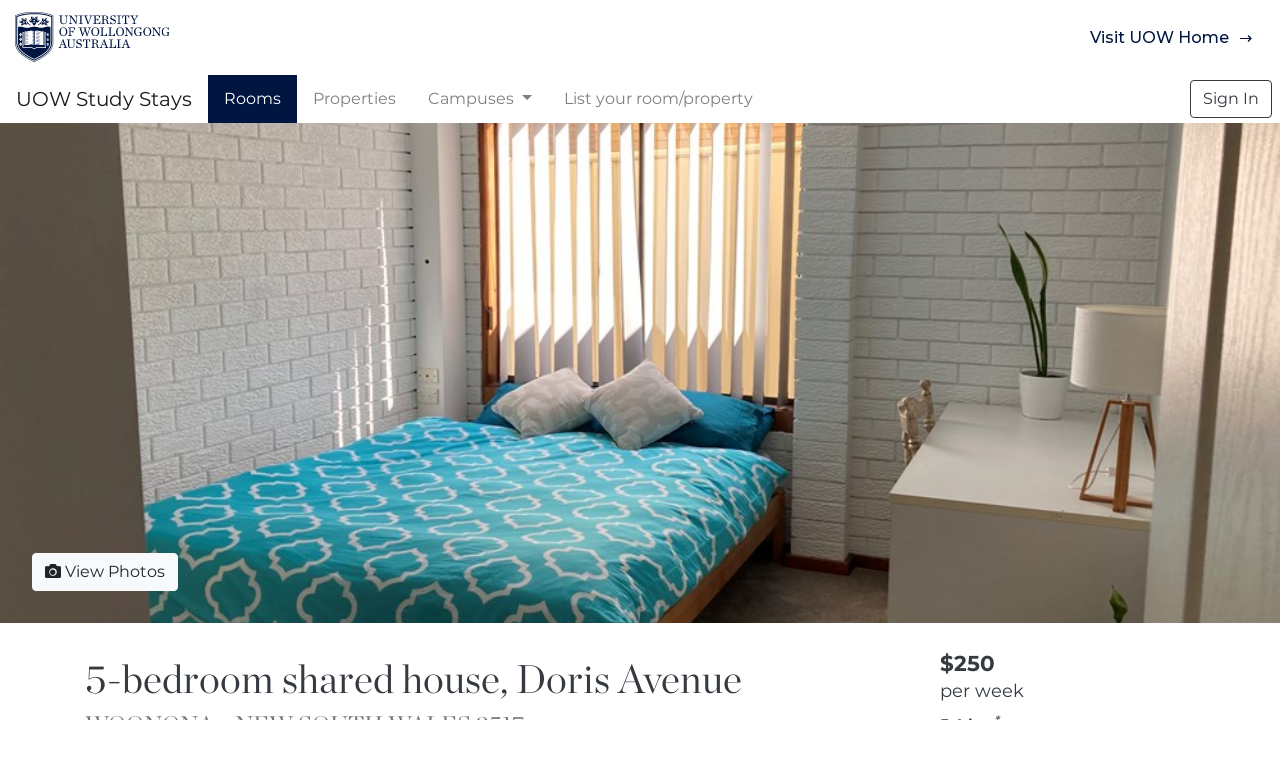

--- FILE ---
content_type: text/html; charset=utf-8
request_url: https://uow.studystays.com/Listings/Detail/368809
body_size: 38599
content:

<!DOCTYPE html>
<html lang="en">
<head>
	

<!-- Google Tag Manager -->
<script>(function(w,d,s,l,i){w[l]=w[l]||[];w[l].push({'gtm.start':
new Date().getTime(),event:'gtm.js'});var f=d.getElementsByTagName(s)[0],
j=d.createElement(s),dl=l!='dataLayer'?'&l='+l:'';j.async=true;j.src=
'https://www.googletagmanager.com/gtm.js?id='+i+dl;f.parentNode.insertBefore(j,f);
})(window,document,'script','dataLayer','GTM-TNB6WCN2');</script>
<!-- End Google Tag Manager -->

	<title>5-bedroom shared house, Doris Avenue - UOW Study Stays</title>
	<meta name="viewport" content="width=device-width, initial-scale=1, maximum-scale=1" />
	<link rel="stylesheet" href="/dist/app.min.css?8cfd7" />
	<link rel="stylesheet" href="/dist/lib/fontawesome-pro-5.13.1-web/css/fontawesome.min.css" />
<link rel="stylesheet" href="/dist/lib/fontawesome-pro-5.13.1-web/css/regular.min.css" />
<link rel="stylesheet" href="/dist/lib/fontawesome-pro-5.13.1-web/css/solid.min.css" />
	
	<meta property="og:title" content="5-bedroom shared house, Doris Avenue" />
	<meta property="og:site_name" content="UOW Study Stays" />
	<meta property="og:description" content="Great bedroom in a large house with a pool and plenty of room for everyone. Length of stay negotiable. Rent includes all utilities, and I can provide food at an extra cost if you wish. Upstairs there’s a kitchen, dining room, lounge, balcony, bathroom and it’s where my room and my kids’ rooms are (they’re in primary school and live with me half the time). Downstairs there are two rooms (one other housemate and this room), a bathroom, a rumpus room with TV and Wii, and a backyard and swimming pool. We’re clean and tidy, pretty sociable, but everyone has their own space for when they feel like having some downtime. I’m sustainably minded, love cooking, and we enjoy board games and plenty of time outdoors. The beach is 20 minutes’ walk away, and there’s a park just 2 minutes’ walk up the street. There are buses into town and to UOW 5 minutes’ walk away, the train is about 15 minutes’ walk, or there are great cycleways everywhere and we have a spare bike if you want to use it. Alternatively there is plenty of parking on our quiet street and anything in Wollongong is just a few minutes’ drive away. " />
	<meta property="og:url" content="https://uow.studystays.com/Listings/Detail/368809" />
	<meta property="og:image" content="//d1cuy54jsnommj.cloudfront.net/13/listings/368421/f5428752_big.jpeg" />
		<meta property="og:image:width" content="1000" />
	<meta property="og:image:height" content="750" />
<meta property="og:type" content="website" />
	<meta name="twitter:card" content="summary_large_image" />

	<link href="/content/sites/13_revamp.css?v=1Z22Lqw1jItkCJS0Qphr2H6NraF19IOT8YXH1Z9EiIs1" rel="stylesheet"/>

	
<style>
	
	
	
	.navbar-main {
		background-color: #ffffff;
	}
	.navbar-main .navbar-nav > li > a,
	.navbar-brand,
	.navbar-collapse.in .dropdown a {
		color: #444;
	}
	.navbar-main .nav li.active > a,
	.navbar-main .nav li > a:hover,
	.navbar-main .nav li > a:focus,
	.navbar-main .nav .dropdown.open > a {
		background-color: rgb(0, 22, 65);
	}
	.home-search, .footer, .featured {
		background-color: #ededed;
	}
	.navbar-toggler {
		border-color: #444;
	}
	.navbar-toggler-icon {
		color: #444;
	}

	.navbar.transparent .navbar-collapse.collapsing,
	.navbar.transparent .navbar-collapse.collapse.in {
		background-color: #ffffff;
		color: #444;
	}

	.navbar-overbanner .navbar-toggler {
		color: #444;
	}

	
	
	
	.navbar-brandheader {
		background-color: #ffffff;
		margin-bottom: 0;
	}

	
		.navbar-brandheader .navbar-brand {
			height: 75px;
   		}
		.navbar-brandheader .navbar-nav > li > a {
			line-height: 50px;
		}
	

	.navbar-brandheader .navbar-nav > li > a {
		color: #001641;
	}
	.navbar-brandheader .navbar-nav > li > a:hover {
		color: #001641;
	}
	.navbar-brandheader {
		font-family: "Montserrat", -apple-system, system-ui, BlinkMacSystemFont, "Segoe UI", "Roboto", "Helvetica Neue", Arial, sans-serif;
		font-size: 16px;
		font-weight: 500;
		font-style: normal;
	}

	.announcement {
		background-color: #ed0a00;
		color: #fff;
	}
	.announcement a {
		color: #fff;
	}
	
	
	
	a {
		color: rgb(0, 51, 255);
	}

	
	
	
	.btn-primary {
		background-color: #001641;
		color: #fff;
		border-color: #000e29;
	}
	.btn-primary:hover, .btn-primary:active, .btn-primary:focus, .btn-primary.disabled:hover, .btn-primary[disabled]:hover {
		background-color: #002775;
		border-color: #000e29;
	
		
		box-shadow: 0 0 0 0.2rem rgba(0, 78, 235, 0.25);
	}
	.btn-primary:active:focus {
		background-color: #001641;
	}
	.btn-primary:disabled, .btn-primary.disabled {
		background-color: #08193a;
		border-color: #050f24;
	}

	.fr-button {
		color: #001641;
		border-color: #000e29;
	}
	.fr-button:hover {
		color: #fff;
		background-color: #001641;
	}

	.email-button-primary {
		background-color: #001641 !important;
		color: #fff !important;
	}

	
	
	
	.pagination > li > a {
		color: #001641;
	}

	.pagination > .active a {
		background-color: #001641;
		border-color: #000e29;
	}

	.pagination > .active a:hover {
		background-color: #002775;
		border-color: #000e29;
	}
	.pagination .page-link.prev, .page-link.next {
		border-color: #000e29;
	}
	.page-link:focus {
		box-shadow: 0 0 0 0.2rem rgba(0, 78, 235, 0.25);
	}

	
	
	
	.custom-control-input:checked ~ .custom-control-label
	{
		background-color: #001641 !important;
	}

	.form-control:focus, .form-control.focus, .custom-select:focus, .StripeElement--focus {
		border-color: #0041c2;
		box-shadow: 0 0 0 0.2rem rgba(0, 78, 235, 0.25);
	}

	.custom-control .custom-control-input:focus ~ .custom-control-label {
		box-shadow: 0 0 0 0.2rem rgba(0, 78, 235, 0.25);;
	}

	
	
	
	.border-primary {
		border-color: #001641 !important;
	}
	.border-primary-lighter {
		border-color: #004eeb !important;
	}
	.text-primary {
		color: #001641 !important;
	}
	.text-primary-lighter {
		color: #004eeb !important;
	}
	.bg-primary {
		background-color: #001641 !important;
		color: #fff;
	}
	.bg-primary-lighter {
		background-color: #004eeb !important;
	}
	.bg-primary-darker {
		background-color: #00050f !important;
	}
	.bg-secondary {
		background-color: #ed0a00  !important;
		color: #fff;
	}
	.fg-primary {
		color: #001641;
	}

	
	
	

	.tt-cursor, .tt-suggestion:hover {
		background-color: #001641;
	}

	
	
	
	.navbar-main .nav-item.active > a,
	.navbar-main .nav-item > a:hover,
	.navbar-main .nav-item > a:focus,
	.navbar-main .nav-item .dropdown.open > a {
		background-color: rgb(0, 22, 65);
		color: #fff !important;
		text-shadow: none !important;
	}
	.navbar-secondary .nav-item.active {
		border-color: #001641;
	}
	.conversation-message.self:after {
		border-bottom-color: #001641 !important;
	}

	.btn-outline-primary {
		border-color: #001641;
		color: #001641;
	}
	.btn-outline-primary:hover {
		background: #001641;
		border-color: #001641;
	}
	.btn-outline-primary:disabled {
		color: #001641;
	}
	.btn-outline-primary:disabled:hover {
		color: #fff;
	}

	.page-item.active .page-link {
		background-color: #001641;
		border-color: #001641;
	}

	.page-link:hover {
		color: #001641;
	}

	.badge-primary {
		background-color: #001641;
		color: #fff;
	}

	
	
	

	.listing-popup.over .mapboxgl-popup-content {
		background-color: #ed0a00;
		color: #fff;
	}

	.listing-popup.over .mapboxgl-popup-tip {
		border-top-color: #ed0a00;
	}

	
	
	
	.ui-state-highlight,
	.ui-widget-content .ui-state-highlight,
	.ui-widget-header .ui-state-highlight {
		background-color: #001641;
		color: #fff;
	}

	.ui-state-active,
	.ui-widget-content .ui-state-active,
	.ui-widget-header .ui-state-active {
		background: #001641;
		color: #fff;
	}

	.ui-state-hover,
	.ui-widget-content .ui-state-hover,
	.ui-widget-header .ui-state-hover {
		background: #001641;
		color: #fff;
	}

	
	
	
	.faq {
		background: rgb(237, 237, 237);
	}
	.faq .faq-question {
		background: #001641 !important;
		color: #fff !important;
	}
}
</style>
	
	
	
	
		<meta name="robots" content="noindex" />
	<link href="https://api.mapbox.com/mapbox-gl-js/v1.2.0/mapbox-gl.css" rel="stylesheet" />
	<link rel="stylesheet" href="/content/star-ratings.css" />

</head>
<body>
	
<!-- Google Tag Manager (noscript) -->
<noscript><iframe src="https://www.googletagmanager.com/ns.html?id=GTM-TNB6WCN2"
height="0" width="0" style="display:none;visibility:hidden"></iframe></noscript>
<!-- End Google Tag Manager (noscript) -->

	
<div id="head" class="hidden-print ">
	


	


	    <div id="custom_header"><!--
<header class="uw-header">
 	<a class="skip-link sr-only" href="#main-content" tabindex="1">Skip to Content</a>
  <div class="uw-header-top">
    <div class="uw-header-container">

      <div class="uw-header-logo">
        <a href="/" aria-label="University of Wollongong Australia Logo" tabindex="2">
          <img class="logo-horizontal" src="https://www.uow.edu.au/assets/uow-channel/public/site-assets/images/logo/logo-horizontal.svg" alt="University of Wollongong Australia">
        </a>
      </div>

      <div class="uw-header-navs">
        <nav class="uw-top-menu">
          <ul class="top-menu">
            <li><a class="btn-nav btn-global" href="https://www.uow.edu.au/about/global-presence/" tabindex="5"><span>UOW Global</span></a></li>
            <li class="d-none d-md-block"><a class="btn-nav btn-staff" href="https://intranet.uow.edu.au/" tabindex="4">Staff</a></li>
            <li><a class="btn-nav btn-students" href="https://www.uow.edu.au/student/" tabindex="4"><span class="d-none d-md-inline">Current </span>Students <i class="fas fa-user"></i></a></li>
            <li><a class="btn-nav btn-search" href="https://www.uow.edu.au/search/" tabindex="3"><span class="d-none d-md-inline">Search </span><i class="far fa-search"></i></a></li>
          </ul>
        </nav>

        <nav class="uw-main-menu d-none d-md-block">
          <ul class="main-menu">
            <li><a class="uw-main-menu-item uw-has-submenu" href="https://www.uow.edu.au/study/">Study at UOW</a></li>
            <li><a class="uw-main-menu-item uw-has-submenu" href="https://www.uow.edu.au/engage/">Engage</a></li>
            <li><a class="uw-main-menu-item uw-has-submenu" href="https://www.uow.edu.au/about/">About UOW</a></li>
            <li><a class="uw-main-menu-item uw-has-submenu" href="https://www.uow.edu.au/research-and-innovation/">Research</a></li>
            <li><a class="uw-main-menu-item uw-has-submenu" href="https://www.uow.edu.au/industry/">Industry</a></li>
            <li><a class="uw-main-menu-item uw-has-submenu" href="https://www.uow.edu.au/alumni/">Alumni</a></li>
          </ul>
        </nav>

      </div>
    </div>
  </div>
<header>
--></div>


	<div class="main-headers-wrapper">
		


		<link rel="stylesheet" href="https://fonts.googleapis.com/css?family=Montserrat:500"/>
	<nav class="navbar navbar-expand-lg navbar-brandheader">
		<div class="container-fluid">
			<div class="navbar-header">
					<a class="navbar-brand" href="https://uow.edu.au">
							<img src="/uploads/sites/13/revamp/logo-5j76wa6qkhskaei5mdips8tdoy.svg" width="155" height="50" />

					</a>
			</div>

			<div class="collapse navbar-collapse justify-content-end">
				<ul class="navbar-nav">
						<li class="nav-item">
							<a class="nav-link header-link-visit-uow-home" href="https://uow.edu.au">Visit UOW Home</a>
						</li>
				</ul>
			</div><!-- .navbar-brandheader -->
		</div><!-- .container-fluid -->
	</nav>


		
<nav class="navbar navbar-main navbar-expand-lg navbar-light  ">
	<div class="container-fluid">
		<a class="navbar-brand" href="/">UOW Study Stays</a>
		<button class="navbar-toggler" type="button" data-toggle="collapse" data-target="#mainNavbarContent" aria-controls="navbarSupportedContent" aria-expanded="false" aria-label="Toggle navigation">
			<span class="navbar-toggler-icon"></span>
		</button>
		
		<div class="collapse navbar-collapse" id="mainNavbarContent">
			<ul class="navbar-nav mr-auto">
						<li class="nav-item active"><a class="nav-link" href="/listings/rooms">Rooms</a></li>
					<li class="nav-item"><a class="nav-link" href="/listings/properties">Properties</a></li>
			
																<li class="nav-item dropdown">
					<a class="nav-link dropdown-toggle" href="#" role="button" data-toggle="dropdown" aria-haspopup="true" aria-expanded="false">
						Campuses
					</a>
					<div class="dropdown-menu">
						<a class="dropdown-item" href="/campuses/wollongong">Wollongong Campus</a>
						<a class="dropdown-item" href="/campuses/innovation">Innovation Campus</a>
						<a class="dropdown-item" href="/campuses/sydney-cbd">Sydney CBD Campus</a>
						<a class="dropdown-item" href="/campuses/liverpool-2">Liverpool Campus</a>
						<a class="dropdown-item" href="/campuses/batemans-bay-education-centre">Batemans Bay Campus</a>
						<a class="dropdown-item" href="/campuses/bega-education-centre">Bega Campus</a>
						<a class="dropdown-item" href="/campuses/university-of-wollongong-southern-sydney">Southern Sydney Campus</a>
						<a class="dropdown-item" href="/campuses/moss-vale-education-centre">Southern Highlands Campus</a>
						<a class="dropdown-item" href="/campuses/shoalhaven">Shoalhaven Campus</a>
					</div>
				</li>
							</ul>
			<ul class="navbar-nav">
			</ul>
				<a class="btn btn-outline-dark mr-2" href="/users/signin">Sign In</a>
		</div>
	</div><!-- .container-fluid -->
</nav>
	</div>


</div>

	
	
		<div class="listing-cover-photo"
			style="background-image:url('//d1cuy54jsnommj.cloudfront.net/13/listings/368421/f5428752_big.jpeg')">

		<img src="//d1cuy54jsnommj.cloudfront.net/13/listings/368421/f5428752_big.jpeg" class="listing-cover-photo-print" />
		<button id="showPhotos" class="btn btn-light hidden-print"><i class="fas fa-camera"></i> View Photos</button>
	</div>
	<div class="galleria"></div>



	<div class="content-container container mb-5">
		<div class="row">
			<div class="content col-md-9" role="main">
				



<h1 class="listing-title">
	5-bedroom shared house, Doris Avenue
	

</h1>
<h2 class="listing-title-suburb text-uppercase text-muted">
	Woonona &bull; New South Wales 2517
</h2>


	<div class="mb-3">
		<div class="star-rating" data-rating=""></div>
			<a href="#reviews">No reviews</a>
	</div>

	


    <div class="alert alert-info">
		<i class="far fa-info-circle fa-lg"></i>
        This listing has closed.
    </div>
    <br />

	<h3>Description</h3>
	<div class="listing-details mb-5 ZM1fb8MmcpwbObZOWCReNg2 510354012630">
		Great bedroom in a large house with a pool and plenty of room for everyone. Length of stay negotiable. Rent includes all utilities, and I can provide food at an extra cost if you wish. <br /><br />Upstairs there’s a kitchen, dining room, lounge, balcony, bathroom and it’s where my room and my kids’ rooms are (they’re in primary school and live with me half the time). <br /><br />Downstairs there are two rooms (one other housemate and this room), a bathroom, a rumpus room with TV and Wii, and a backyard and swimming pool. <br /><br />We’re clean and tidy, pretty sociable, but everyone has their own space for when they feel like having some downtime. I’m sustainably minded, love cooking, and we enjoy board games and plenty of time outdoors. <br /><br />The beach is 20 minutes’ walk away, and there’s a park just 2 minutes’ walk up the street. There are buses into town and to UOW 5 minutes’ walk away, the train is about 15 minutes’ walk, or there are great cycleways everywhere and we have a spare bike if you want to use it. <br /><br />Alternatively there is plenty of parking on our quiet street and anything in Wollongong is just a few minutes’ drive away.
	</div>
    

<h3>Details</h3>
<table class="table ZM1fb8MmcpwbObZOWCReNg2">
		<tr>
		<td>Lease</td>
		<td>At least 3 months</td>
	</tr>
		<tr>
			<td>Bedrooms available</td>
			<td>
				<div>
					

            <img src="/Content/Images/room-icon-occupied.gif" width="26" height="29" alt="Occupied bedroom" title="Occupied bedroom" />
            <img src="/Content/Images/room-icon-occupied.gif" width="26" height="29" alt="Occupied bedroom" title="Occupied bedroom" />
            <img src="/Content/Images/room-icon-occupied.gif" width="26" height="29" alt="Occupied bedroom" title="Occupied bedroom" />
            <img src="/Content/Images/room-icon-occupied.gif" width="26" height="29" alt="Occupied bedroom" title="Occupied bedroom" />
            <img class="room-icon" src="/Content/Images/room-icon.gif" width="26" height="29" alt="Medium bedroom" title="Medium bedroom" />
    <br style="clear:both" />

				</div>

					<div class="listing-room">
						<div>Medium - $250 / week</div>
						<div>Fully furnished, Shared bathroom, Bond $500</div>
							<div>Available 13 Jul 2024</div>
					</div>
			</td>
		</tr>
			<tr>
			<td>Occupants</td>
			<td>
				    <img src="/Content/Images/occupant-icon.gif" width="26" height="29" alt="Occupant" title="Occupant" />
    <img src="/Content/Images/occupant-icon.gif" width="26" height="29" alt="Occupant" title="Occupant" />
    <img src="/Content/Images/occupant-icon.gif" width="26" height="29" alt="Occupant" title="Occupant" />
    <img src="/Content/Images/occupant-icon-vacant.gif" width="26" height="29" alt="Vacancy" title="Vacancy" />
    <br style="clear:both" />
3 current occupants, 1 vacancy
			</td>
		</tr>

		<tr>
			<td>Bathrooms</td>
			<td>3</td>
		</tr>

			<tr>
				<td>Utilities included</td>
				<td>
					Yes
				</td>
			</tr>
			<tr>
				<td>Internet connection</td>
				<td>
					Yes - Price included in weekly rent
				</td>
			</tr>
			<tr>
				<td>Smoking allowed</td>
				<td>
					No
				</td>
			</tr>
			<tr>
				<td>Pets allowed</td>
				<td>
					No
				</td>
			</tr>
			<tr>
				<td>Preferred gender</td>
				<td>
					Female
				</td>
			</tr>
			<tr>
				<td>Furnished/Unfurnished</td>
				<td>
					Fully Furnished
				</td>
			</tr>
			<tr>
				<td>Food supplies included</td>
				<td>
					Negotiable
				</td>
			</tr>
			<tr>
				<td>Suitable For</td>
				<td>
					Staff
				</td>
			</tr>
			<tr>
				<td>LGBTI friendly</td>
				<td>
					Yes
				</td>
			</tr>
			<tr>
				<td>Length of accommodation</td>
				<td>
					Any
				</td>
			</tr>
			<tr>
				<td>Lease type</td>
				<td>
					Written (shared house agreement)
				</td>
			</tr>
			<tr>
				<td>Bond lodged with NSW Fair Trading</td>
				<td>
					Yes
				</td>
			</tr>
			<tr>
				<td>Is this property being advertised elsewhere?</td>
				<td>
					No
				</td>
			</tr>
</table>
	





<br />













			</div>
			<div class="col-md-3 small">
				<div class="sidebar position-sticky">
					
	
	

<div class="listing-overview" style="margin-bottom: 1em;">
    <div class="stat large">
		
        <div class="num">$250</div>
        per week
    </div>
        <div class="stat">
        <div class="num">5.4 km<sup style="display:inline"><i class="text-muted">*</i></sup></div>
        from Innovation Campus
    </div>
    <div class="stat">
        <div class="num">6.1 km<sup style="display:inline"><i class="text-muted">*</i></sup></div>
        from Wollongong Campus
    </div>
    <div class="stat">
        <div class="num">37.5 km<sup style="display:inline"><i class="text-muted">*</i></sup></div>
        from Southern Sydney Campus
    </div>
    <div class="stat">
        <div class="num">48.1 km<sup style="display:inline"><i class="text-muted">*</i></sup></div>
        from Liverpool Campus
    </div>
			<div class="small text-muted">&#42;<u>About distances</u>: the approximate straight line distance from property to campus is shown. Actual travel distance may vary.</div>
</div>










	<div class="text-muted small">
		Listing #368809
	</div>

				</div>
			</div>
		</div>
	</div>

	
	
	<div class="container mt-5">
		<div class="print-break-before">
			<h3>Location</h3>
			<div id="listing-map" class="listing-map"></div>
		</div>


<a id="reviews" style="position: absolute;margin-top: -50px;"></a>
<div class="mt-5 hidden-print">
	<h3>Reviews</h3>
	<p><i>There aren't any reviews yet.</i></p>
	
</div>



			<div class="mt-5 hidden-print">
				<h3>Public Transport</h3>
				<p>
					Below you can see public transport options to nearby campuses.
				</p>
									<div class="my-2">
						<i class="far fa-bus text-black-50 small"></i>
						<a href="https://www.google.com/maps/dir/?api=1&origin=Doris+Avenue%2c+Woonona%2c+NSW+2517%2c+AU&destination=University+of+Wollongong+Wollongong+Campus%2c+Wollongong%2c+New+South+Wales+2522%2c+Australia&travelmode=transit" target="_blank">Wollongong Campus</a>
						<i class="far fa-arrow-right text-black-50 small"></i>
					</div>
					<div class="my-2">
						<i class="far fa-bus text-black-50 small"></i>
						<a href="https://www.google.com/maps/dir/?api=1&origin=Doris+Avenue%2c+Woonona%2c+NSW+2517%2c+AU&destination=University+of+Wollongong+Innovation+Campus%2c+North+Wollongong%2c+New+South+Wales+2500%2c+Australia&travelmode=transit" target="_blank">Innovation Campus</a>
						<i class="far fa-arrow-right text-black-50 small"></i>
					</div>
					<div class="my-2">
						<i class="far fa-bus text-black-50 small"></i>
						<a href="https://www.google.com/maps/dir/?api=1&origin=Doris+Avenue%2c+Woonona%2c+NSW+2517%2c+AU&destination=University+of+Wollongong+Liverpool+Campus%2c+Liverpool%2c+New+South+Wales+2170%2c+Australia&travelmode=transit" target="_blank">Liverpool Campus</a>
						<i class="far fa-arrow-right text-black-50 small"></i>
					</div>
					<div class="my-2">
						<i class="far fa-bus text-black-50 small"></i>
						<a href="https://www.google.com/maps/dir/?api=1&origin=Doris+Avenue%2c+Woonona%2c+NSW+2517%2c+AU&destination=University+of+Wollongong+Southern+Sydney+Campus%2c+Loftus%2c+New+South+Wales+2232%2c+Australia&travelmode=transit" target="_blank">Southern Sydney Campus</a>
						<i class="far fa-arrow-right text-black-50 small"></i>
					</div>
			</div>

	</div>


	
<div class="footer hidden-print" id="footer">
	<div class="container text-center small">
		<div id="custom_sidebar" class="hidden-print fr-view">
    <h4>Need help?</h4><p>Visit our <a href="http://uow.studystays.com/Faq">FAQ page</a> or you can contact <a href="mailto:housing-support@uow.edu.au">UOW Housing Support</a>.</p><h4>Disclaimer and Terms and Conditions</h4><ul><li><a href="/pages/privacy-policy">Disclaimer</a></li><li><a href="/pages/student-terms">T&amp;Cs for students</a></li><li><a href="/pages/provider-terms">T&amp;Cs for providers</a></li></ul>
</div>

		<div class="footer-common">
			<p>
				<span><a href="/pages/about">About</a></span>
					<span>&bull; <a href="/faq">Frequently asked questions</a></span>
				<span>&bull; <a href="/pages/contact">Contact</a></span>
				<span>&bull; <a href="/Campuses">Campuses</a></span>
				<span>&bull; Terms for
				<a aria-label="Student terms and conditions" href="/pages/student-terms">Students</a>
					&amp; <a aria-label="Provider terms and conditions" href="/pages/provider-terms">Providers</a>
</span>
				<span>&bull; <a href="/pages/privacy-policy">Privacy Policy</a></span>
			</p>
			<p id="powered">
				Powered by <a href="http://studystays.com">StudyStays</a>
			</p>
		</div>
	</div>
	    <div id="custom_footer"><!-- Add extra 'listing' button to main nav -->
<script>
  var mainNavbar = document.getElementById('mainNavbarContent');
  var ul = mainNavbar.firstElementChild;
  var li = document.createElement('li');
  li.className = 'nav-item';
  var a = document.createElement('a');
  a.className = 'nav-link';
  li.appendChild(a);
  ul.appendChild(li);
  a.textContent = 'List your room/property';
  a.href = '/listings/new';
</script>

<!--<div class="uw-scroll-top-container">
  <button class="uw-scroll-top" title="Back to Top"><span class="sr-only">Scroll to Top</span><i class="far fa-chevron-up"></i></button>
</div>
<footer>
	<div class="container">
		<div class="footer-links">
			<div class="row">

				<div class="links-block col-md-4 col-lg-2">
					<span class="footer-links__title js-sub-menu-toggle">Services &amp; Help</span>
					<ul class="menu vertical"><li><a href="https://www.uow.edu.au/student/">Current students</a></li><li><a href="https://www.uow.edu.au/library/">Library</a></li><li><a href="https://www.uow.edu.au/its/">Information technology</a></li><li><a href="https://www.uow.edu.au/study/accommodation/">Accommodation</a></li><li><a href="https://www.uow.edu.au/about/services/security/">Security &amp; safety</a></li><li><a href="https://pulse.uow.edu.au/">Pool, gym &amp; retail</a></li></ul>
				</div>
				<div class="links-block col-md-4 col-lg-2">
					<span class="footer-links__title js-sub-menu-toggle"> News, Media &amp; Events</span>
					<ul class="menu vertical"><li><a href="https://www.uow.edu.au/media/">Media Centre</a></li><li><a href="https://stand.uow.edu.au/">The Stand</a></li><li><a href="https://magazine.uow.edu.au/alumni/outlook/">Alumni Magazine</a></li><li><a href="https://www.uow.edu.au/research-and-innovation/news-media-and-events/">Research news</a></li><li><a href="https://www.uow.edu.au/events/">Events</a></li><li><a href="https://scholars.uow.edu.au/">Find an expert</a></li></ul>
				</div>
				<div class="links-block col-md-4 col-lg-2">
					<span class="footer-links__title js-sub-menu-toggle">Faculties</span>
					<ul class="menu vertical"><li><a href="https://www.uow.edu.au/business/">Business</a></li><li><a href="https://www.uow.edu.au/engineering-information-sciences/">Engineering &amp; Information Sciences</a></li><li><a href="https://www.uow.edu.au/law-humanities-the-arts/">Law, Humanities &amp; the Arts</a></li><li><a href="https://www.uow.edu.au/science-medicine-health/">Science, Medicine &amp; Health</a></li><li><a href="https://www.uow.edu.au/social-sciences/">Social Sciences</a></li></ul>
				</div>
				<div class="links-block col-md-4 col-lg-2">
					<span class="footer-links__title js-sub-menu-toggle">Administration</span>
					<ul class="menu vertical"><li><a href="https://www.uow.edu.au/about/services/environment/">Environment</a></li><li><a href="https://documents.uow.edu.au/about/policy/">Policy directory</a></li><li><a href="https://www.uow.edu.au/about/learning-teaching/">Learning and teaching</a></li><li><a href="https://www.uow.edu.au/about/services/financial-services/">Financial Services</a></li><li><a href="https://www.uow.edu.au/about/governance/access-to-information/">Access to information</a></li><li><a href="https://www.uow.edu.au/about/jobs/">Jobs</a></li></ul>
				</div>
				<div class="links-block col-md-4 col-lg-2">
					<span class="footer-links__title js-sub-menu-toggle">UOW Entities</span>
					<ul class="menu vertical"><li><a href="http://innovationcampus.com.au/">Innovation Campus</a></li><li><a href="https://www.uowcollege.edu.au/index.html">UOW College Australia</a></li><li><a href="http://www.cityu.edu.hk/cccu/home.html">UOW College Hong Kong</a></li><li><a href="https://www.uowdubai.ac.ae/">UOW Dubai</a></li><li><a href="https://www.uowenterprises.com.au/">UOW Global Enterprises</a></li><li><a href="https://pulse.uow.edu.au/">UOW Pulse</a></li></ul>
				</div>

				<div class="links-block col-md-4 col-lg-2">
					<div class="footer-links__title js-sub-menu-toggle">Connect with us</div>
					<div class="uw-social-links js-scroll-reveal">
						<ul>
							<li><a href="https://www.facebook.com/UOW" aria-label="UOW on Facebook"><img src="https://www.uow.edu.au/assets/logos/social-icons/icon-facebook-bw.svg" alt="Facebook" style="width : -1; height : -1;     "></a></li>
							<li><a href="https://twitter.com/uow"><img src="https://www.uow.edu.au/assets/logos/social-icons/icon-twitter-bw.svg" alt="Twitter" style="width : -1; height : -1;     "></a></li>
							<li><a href="https://www.youtube.com/user/uownow"><img src="https://www.uow.edu.au/assets/logos/social-icons/icon-youtube-bw.svg" alt="Youtube" style="width : -1; height : -1;     "></a></li>
							<li><a href="https://www.instagram.com/uow/"><img src="https://www.uow.edu.au/assets/logos/social-icons/icon-instagram-bw.svg" alt="Instagram" style="width : -1; height : -1;     "></a></li>
							<li><a href="https://www.linkedin.com/edu/school?id=10255"><img src="https://www.uow.edu.au/assets/logos/social-icons/icon-linkedin-bw.svg" alt="LinkedIn" style="width : -1; height : -1;     "></a></li>
							<li><a href="https://theconversation.com/institutions/university-of-wollongong"><img src="https://www.uow.edu.au/assets/logos/social-icons/icon-conversation-bw.png" alt="Conversation" style="width : 23; height : 16;     "></a></li>
						</ul>
					</div>

					<ul class="menu vertical">
						<li><a href="https://www.uow.edu.au/about/contacts/">Contact us </a></li>
						<li><a href="https://www.uow.edu.au/about/feedback/">Feedback</a></li>
					</ul>
				</div>

			</div>
		</div>
	</div>

	<hr class="uw-section-break">

	<div class="container">

		<div class="footer-address-logos">
			<div class="row">
				<div class="footer-address col-md-6">
					<p>Northfields Ave Wollongong,&nbsp; NSW 2522&nbsp; Australia&nbsp;<br>Phone:&nbsp;<a href="tel:1300367869"><strong>1300 367 869</strong></a>&nbsp;<br>International:&nbsp;<a href="tel:+61242213218"><strong>+61 2 4221 3218</strong></a>&nbsp;<br>Switchboard:&nbsp;<a href="tel:+61242213555"><strong>+61 2 4221 3555</strong></a></p>
				</div>

				<ul class="footer-logos col-md-6 menu">
					<li><a href="https://www.nuwalliance.edu.au/" target="_blank"><img src="//www.uow.edu.au/assets/logos/footer/logo-NUW-Alliance_Navy.png" alt="NUW Alliance: Smarter Solutions for NSW. Logo." class="img-fluid"></a></li>
					<li><a href="http://www.ugpn.org/" target="_blank"><img src="//www.uow.edu.au/assets/logos/footer/UGPN_left_navy.png" alt="University Global Partnership Network (UGPN). Logo." class="img-fluid"></a></li>
          <li><a href="https://www.reconciliation.org.au/" target="_blank"><img src="//www.uow.edu.au/assets/logos/footer/Reconciliation-Action-Plan---Innovate.png" alt="Reconciliation Australia" class="img-fluid"></a></li>
          <li><a href="https://www.pid-awei.com.au/2022-lgbtq-inclusion-awards-results/" target="_blank"><img src="//www.uow.edu.au/assets/logos/footer/2023-26_AWEI_Badge_BronzeEmployer-stacked.png" alt="AWEI LGBTQ inclusion awards logo" class="img-fluid"></a></li>

				</ul>
			</div>
			<div class="row">
				<p class="col-md-6 align-right">We acknowledge the traditional custodians of the land on which the University of Wollongong campuses stand, and we pay our respects to elders past and present. </p>
				<div class="col-md-6 align-right large-text-right">
					<p><strong>Copyright © 2024 University of Wollongong</strong><br>CRICOS Provider No: 00102E | <a href="https://www.uow.edu.au/privacy/">Privacy &amp; cookie usage</a> | <a href="https://www.uow.edu.au/about/governance/copyright-and-disclaimer/">Copyright &amp; disclaimer</a></p>
				</div>
			</div>
		</div>
	</div>

</footer>
<script>
  var scrollTop = document.querySelector('.uw-scroll-top')
  if(scrollTop) {
    scrollTop.addEventListener('click', function() {
      $("html, body").animate({ scrollTop: 0 }, "slow");
    });
  }
  window.addEventListener('load', function() {
    window.addEventListener('scroll', debounce(function(e) {
      if(e.pageY > 100) {
        scrollTop.classList.add('scrolling');
      } else {
        scrollTop.classList.remove('scrolling');
      }
    }));
  });
</script>--></div>

</div>

	<!--[if lte IE 9]>
	<div id="upgradeAlert" class="alert alert-danger fixed-top">
		<h4 class="alert-heading">Your browser can't run this page!</h4>
		Please upgrade to a newer browser like <a href="https://www.google.com/chrome/">Chrome</a> or
		<a href="https://www.mozilla.org/firefox/download">Firefox</a>, or use the Edge browser that comes with Windows 10.
	</div>
	<![endif]-->

	<script
		src="https://code.jquery.com/jquery-3.3.1.min.js"
		integrity="sha256-FgpCb/KJQlLNfOu91ta32o/NMZxltwRo8QtmkMRdAu8="
		crossorigin="anonymous">
	</script>
	<script>
		window.jQuery||document.write('<script src="/scripts/lib/jquery-3.3.1.min.js"><\/script>');
	</script>

	<script src="https://cdn.jsdelivr.net/npm/jquery-validation@1.19.0/dist/jquery.validate.min.js"></script>
	<script>
		window.jQuery.fn.validate||document.write('<script src="/scripts/lib/jquery.validate-1.19.0.min.js"><\/script>');
	</script>

	<script src="https://cdnjs.cloudflare.com/ajax/libs/popper.js/1.14.6/umd/popper.min.js" integrity="sha384-wHAiFfRlMFy6i5SRaxvfOCifBUQy1xHdJ/yoi7FRNXMRBu5WHdZYu1hA6ZOblgut" crossorigin="anonymous"></script>
	<script src="https://stackpath.bootstrapcdn.com/bootstrap/4.2.1/js/bootstrap.min.js" integrity="sha384-B0UglyR+jN6CkvvICOB2joaf5I4l3gm9GU6Hc1og6Ls7i6U/mkkaduKaBhlAXv9k" crossorigin="anonymous"></script>
	<script src="https://cdnjs.cloudflare.com/ajax/libs/slick-carousel/1.8.1/slick.min.js"></script>
	<script src="https://cdnjs.cloudflare.com/ajax/libs/autosize.js/3.0.21/autosize.min.js"></script>
	<script src="https://unpkg.com/dayjs@1.7.8/dayjs.min.js"></script>

	<script src="/dist/vendor.min.js?6bdd3"></script>
	<script src="/dist/app.min.js?e0948"></script>

	<script>        
// rollovers
$(".room-icon").mouseover(function() {
    this.src = '/Content/images/room-icon-hover.gif';
}).mouseout(function() {
    this.src = '/Content/images/room-icon.gif';
});
</script><script src="https://cdn.jsdelivr.net/npm/es6-promise@4/dist/es6-promise.min.js"></script><script src="https://cdn.jsdelivr.net/npm/es6-promise@4/dist/es6-promise.auto.min.js"></script><script src="/src/js/modules/Geo_MapBox.js"></script><script src="https://api.mapbox.com/mapbox-gl-js/v1.2.0/mapbox-gl.js"></script><script src="https://unpkg.com/@mapbox/mapbox-sdk@0.5.0/umd/mapbox-sdk.min.js"></script><script>window._mbpt = 'pk.eyJ1Ijoic3R1ZHlzdGF5cy1uc3ciLCJhIjoiY2xkOHE4cjJhMDFnZjNubGNqMzB0OTFkaSJ9.FxNAtSDJn2uPpEvH4zZg-A';</script><script src="/src/js/modules/ListingMap_MapBox.js?v=2"></script><script>

	var campuses = [{loc: [150.89808,-34.40322],name:'Innovation Campus',dist:'5.4'},{loc: [150.87842,-34.40540],name:'Wollongong Campus',dist:'6.1'},{loc: [151.05298,-34.04059],name:'Southern Sydney Campus',dist:'37.5'},{loc: [150.92543,-33.92248],name:'Liverpool Campus',dist:'48.1'}];
	var disableDirections = false;

	
	var loc = { lat: -34.35573, lng: 150.90412 };
	var address = 'Doris Avenue';
	var vague = true;
	
	var info = address + '\u003cbr /\u003eWoonona 2517';

	function loadMap() {
		listingMap.init('listing-map', loc, campuses, address, info, vague, disableDirections);
	}

	$(function() {
		var waitUntilVisible = true;
		if(waitUntilVisible && window.IntersectionObserver) {
			var isLoaded = false;
			var target = document.querySelector('#listing-map');
			var callback = function(entries, observer) {
				var map = entries[0];

				if(map.isIntersecting && !isLoaded) {
					loadMap();
					isLoaded = true;
				}
			}

			var observer = new IntersectionObserver(callback, { rootMargin: '0px 0px 400px 0px' });
			observer.observe(target);
		} else {
			loadMap();
		}
	});
	</script><script src="/scripts/lib/galleria-1.6.1/galleria.min.js"></script><script>
		Galleria.loadTheme('/scripts/lib/galleria-1.6.1/themes/classic/galleria.classic.js');
		Galleria.configure({
			trueFullscreen: false,
			clicknext: true,
			showCounter: false
		});

		// Galleria will calculate width and height: undo this.
		Galleria.on('fullscreen_enter', function(e) {
			var $container = $(this.get('container'));
			setTimeout(function() {
				$container.css({width: '100%', height: '100%'});
			}, 100);
		});

		var data = [
			{
				 thumb: '//d1cuy54jsnommj.cloudfront.net/13/listings/368421/f5428752_thumb.jpeg', image: '//d1cuy54jsnommj.cloudfront.net/13/listings/368421/f5428752_big.jpeg'
			},
			{
				 thumb: '//d1cuy54jsnommj.cloudfront.net/13/listings/368421/487d6fc7_thumb.jpeg', image: '//d1cuy54jsnommj.cloudfront.net/13/listings/368421/487d6fc7_big.jpeg'
			},
			{
				 thumb: '//d1cuy54jsnommj.cloudfront.net/13/listings/368421/d1ca4f55_thumb.jpeg', image: '//d1cuy54jsnommj.cloudfront.net/13/listings/368421/d1ca4f55_big.jpeg'
			},
			{
				 thumb: '//d1cuy54jsnommj.cloudfront.net/13/listings/368421/4166a23c_thumb.jpeg', image: '//d1cuy54jsnommj.cloudfront.net/13/listings/368421/4166a23c_big.jpeg'
			},
			{
				 thumb: '//d1cuy54jsnommj.cloudfront.net/13/listings/368421/41cd6208_thumb.jpeg', image: '//d1cuy54jsnommj.cloudfront.net/13/listings/368421/41cd6208_big.jpeg'
			},
			{
				 thumb: '//d1cuy54jsnommj.cloudfront.net/13/listings/368421/64a64b86_thumb.jpeg', image: '//d1cuy54jsnommj.cloudfront.net/13/listings/368421/64a64b86_big.jpeg'
			},
			{
				 thumb: '//d1cuy54jsnommj.cloudfront.net/13/listings/368421/f08154eb_thumb.jpeg', image: '//d1cuy54jsnommj.cloudfront.net/13/listings/368421/f08154eb_big.jpeg'
			},
			{
				 thumb: '//d1cuy54jsnommj.cloudfront.net/13/listings/368421/686d532d_thumb.jpeg', image: '//d1cuy54jsnommj.cloudfront.net/13/listings/368421/686d532d_big.jpeg'
			},

		];

		var galleria_init = false;
		function ensureGalleria() {
			if(!galleria_init) {
				Galleria.run('.galleria', {
					extend: function() {
						var galleria = this;
						this.addElement('close');
						this.appendChild('container', 'close');
						$('.galleria-close')
							.click(function() {
								galleria.exitFullscreen();
							});
					},
					dataSource: data
				});
			}
		}

		$('.listing-cover-photo').on('click', function() {
			ensureGalleria();
			$('.galleria').data('galleria').enterFullscreen();
		});

	</script><script src="/scripts/star-ratings.js"></script><script>
	var starRatings = document.querySelectorAll('.star-rating');
	for(var i = 0; i < starRatings.length; i++) {
		StarRatings.init(starRatings[i]);
	}
</script>


</body>
</html>


--- FILE ---
content_type: text/css; charset=utf-8
request_url: https://uow.studystays.com/content/sites/13_revamp.css?v=1Z22Lqw1jItkCJS0Qphr2H6NraF19IOT8YXH1Z9EiIs1
body_size: 27133
content:
body{font-family:Montserrat,Verdana,Geneva,sans-serif;font-size:16px}h1,h2{font-family:"Chronicle Display A","Chronicle Display B","Times New Roman",Times,serif}a:hover{color:#ed0a00;text-decoration:none}.header-link-visit-uow-home::after{content:'→';font-weight:normal;padding-left:10px;width:20px;display:inline-block;transition:padding-left .2s ease-out}.header-link-visit-uow-home:hover::after{padding-left:15px}#head{}label,.button,input[type=text],input[type=email],input[type=password],select,textarea{font-family:Montserrat,Verdana,Geneva,sans-serif}#tabs{margin-top:10px}.home-search h1{font-size:4rem}.jumbotron h1{margin-bottom:10px}.box{width:50%;border-top-left-radius:10px;border-bottom-right-radius:10px;background-color:#fce269;padding:50px 0;text-align:center}.box a{font-size:12pt;font-weight:bold;color:#000}.box a:hover{color:#9a1515}.home-box .default-content{display:none}#sidebar ul{margin:0;padding:0 0 0 15px}@font-face{font-family:"Montserrat";src:local("Montserrat Regular"),local("Montserrat-Regular"),url("https://fonts.gstatic.com/s/montserrat/v13/JTUSjIg1_i6t8kCHKm459WlhyyTh89Y.woff2") format("woff2");font-style:normal;font-weight:400;unicode-range:U+0-FF,U+131,U+152-153,U+2BB-2BC,U+2C6,U+2DA,U+2DC,U+2000-206F,U+2074,U+20AC,U+2122,U+2191,U+2193,U+2212,U+2215,U+FEFF,U+FFFD}@font-face{font-family:"Montserrat";src:local("Montserrat Bold"),local("Montserrat-Bold"),url("https://fonts.gstatic.com/s/montserrat/v13/JTURjIg1_i6t8kCHKm45_dJE3gnD_vx3rCs.woff2") format("woff2");font-style:normal;font-weight:700;unicode-range:U+0-FF,U+131,U+152-153,U+2BB-2BC,U+2C6,U+2DA,U+2DC,U+2000-206F,U+2074,U+20AC,U+2122,U+2191,U+2193,U+2212,U+2215,U+FEFF,U+FFFD}@font-face{font-family:"Chronicle Display A";src:url("[data-uri]");font-style:normal;font-weight:300}@font-face{font-family:"Chronicle Display B";src:url("[data-uri]");font-style:normal;font-weight:300}#custom_sidebar{text-align:left;margin-bottom:2em}a.block-button{display:inline-block;box-sizing:border-box;width:32%;padding:30px 0;color:#fff;position:relative;overflow:hidden;text-align:center}a.block-button:hover{text-decoration:none;background-color:#ed0a00!important}a.block-button.a{background-color:#001641}a.block-button.b{background-color:#03f}a.block-button.c{background-color:#004b90}a.block-button.d{background-color:#002b60}

--- FILE ---
content_type: text/css
request_url: https://uow.studystays.com/content/star-ratings.css
body_size: 526
content:
.star-rating {
	display: inline-block;
	height: 24px;
	width: 120px;
	position: relative;
  vertical-align: text-bottom;
}

.star-rating .bg, .star-rating .stars, .star-rating .hover {
  background-size: 24px;
	height: 100%;
	pointer-events: none;
}

/* small format */
.star-rating.small {
  height: 16px;
  width: 80px;
  vertical-align: initial;
}

.star-rating.small .bg, .star-rating.small .stars, .star-rating.small .hover {
  background-size: 16px;
}

.star-rating .bg {
	background-image: url(images/star-rating-bg.svg);
}

.star-rating .stars {
	background-image: url(images/star-rating.svg);
	position: absolute;
	top: 0;
}

.star-rating .hover {
	background-image: url(images/star-rating-outline.svg);
	position: absolute;
	top: 0;
}

--- FILE ---
content_type: image/svg+xml
request_url: https://uow.studystays.com/content/images/star-rating-bg.svg
body_size: 96
content:
﻿<svg height="100" viewBox="0 0 100 100" width="100" xmlns="http://www.w3.org/2000/svg">
	<path id="star" d="m50 81.75-29.9770479 16.8414262 5.7251067-35.6707131-24.25194113-25.2621393 33.51535843-5.2042869 14.9885239-32.4542869 14.9885239 32.4542869 33.5153584 5.2042869-24.2519411 25.2621393 5.7251067 35.6707131z" fill="#cccccc" fill-rule="evenodd" />
</svg>

--- FILE ---
content_type: application/javascript
request_url: https://uow.studystays.com/dist/app.min.js?e0948
body_size: 25854
content:
!function(t){var e={};function n(o){if(e[o])return e[o].exports;var i=e[o]={i:o,l:!1,exports:{}};return t[o].call(i.exports,i,i.exports,n),i.l=!0,i.exports}n.m=t,n.c=e,n.d=function(t,e,o){n.o(t,e)||Object.defineProperty(t,e,{enumerable:!0,get:o})},n.r=function(t){"undefined"!=typeof Symbol&&Symbol.toStringTag&&Object.defineProperty(t,Symbol.toStringTag,{value:"Module"}),Object.defineProperty(t,"__esModule",{value:!0})},n.t=function(t,e){if(1&e&&(t=n(t)),8&e)return t;if(4&e&&"object"==typeof t&&t&&t.__esModule)return t;var o=Object.create(null);if(n.r(o),Object.defineProperty(o,"default",{enumerable:!0,value:t}),2&e&&"string"!=typeof t)for(var i in t)n.d(o,i,function(e){return t[e]}.bind(null,i));return o},n.n=function(t){var e=t&&t.__esModule?function(){return t.default}:function(){return t};return n.d(e,"a",e),e},n.o=function(t,e){return Object.prototype.hasOwnProperty.call(t,e)},n.p="",n(n.s=6)}([function(t,e,n){var o,i,r;
/*!
	autosize 4.0.4
	license: MIT
	http://www.jacklmoore.com/autosize
*/i=[t,e],void 0===(r="function"==typeof(o=function(t,e){"use strict";var n,o,i="function"==typeof Map?new Map:(n=[],o=[],{has:function(t){return n.indexOf(t)>-1},get:function(t){return o[n.indexOf(t)]},set:function(t,e){-1===n.indexOf(t)&&(n.push(t),o.push(e))},delete:function(t){var e=n.indexOf(t);e>-1&&(n.splice(e,1),o.splice(e,1))}}),r=function(t){return new Event(t,{bubbles:!0})};try{new Event("test")}catch(t){r=function(t){var e=document.createEvent("Event");return e.initEvent(t,!0,!1),e}}function s(t){if(t&&t.nodeName&&"TEXTAREA"===t.nodeName&&!i.has(t)){var e,n=null,o=null,s=null,a=function(){t.clientWidth!==o&&c()},u=function(e){window.removeEventListener("resize",a,!1),t.removeEventListener("input",c,!1),t.removeEventListener("keyup",c,!1),t.removeEventListener("autosize:destroy",u,!1),t.removeEventListener("autosize:update",c,!1),Object.keys(e).forEach((function(n){t.style[n]=e[n]})),i.delete(t)}.bind(t,{height:t.style.height,resize:t.style.resize,overflowY:t.style.overflowY,overflowX:t.style.overflowX,wordWrap:t.style.wordWrap});t.addEventListener("autosize:destroy",u,!1),"onpropertychange"in t&&"oninput"in t&&t.addEventListener("keyup",c,!1),window.addEventListener("resize",a,!1),t.addEventListener("input",c,!1),t.addEventListener("autosize:update",c,!1),t.style.overflowX="hidden",t.style.wordWrap="break-word",i.set(t,{destroy:u,update:c}),"vertical"===(e=window.getComputedStyle(t,null)).resize?t.style.resize="none":"both"===e.resize&&(t.style.resize="horizontal"),n="content-box"===e.boxSizing?-(parseFloat(e.paddingTop)+parseFloat(e.paddingBottom)):parseFloat(e.borderTopWidth)+parseFloat(e.borderBottomWidth),isNaN(n)&&(n=0),c()}function l(e){var n=t.style.width;t.style.width="0px",t.offsetWidth,t.style.width=n,t.style.overflowY=e}function d(){if(0!==t.scrollHeight){var e=function(t){for(var e=[];t&&t.parentNode&&t.parentNode instanceof Element;)t.parentNode.scrollTop&&e.push({node:t.parentNode,scrollTop:t.parentNode.scrollTop}),t=t.parentNode;return e}(t),i=document.documentElement&&document.documentElement.scrollTop;t.style.height="",t.style.height=t.scrollHeight+n+"px",o=t.clientWidth,e.forEach((function(t){t.node.scrollTop=t.scrollTop})),i&&(document.documentElement.scrollTop=i)}}function c(){d();var e=Math.round(parseFloat(t.style.height)),n=window.getComputedStyle(t,null),o="content-box"===n.boxSizing?Math.round(parseFloat(n.height)):t.offsetHeight;if(o<e?"hidden"===n.overflowY&&(l("scroll"),d(),o="content-box"===n.boxSizing?Math.round(parseFloat(window.getComputedStyle(t,null).height)):t.offsetHeight):"hidden"!==n.overflowY&&(l("hidden"),d(),o="content-box"===n.boxSizing?Math.round(parseFloat(window.getComputedStyle(t,null).height)):t.offsetHeight),s!==o){s=o;var i=r("autosize:resized");try{t.dispatchEvent(i)}catch(t){}}}}function a(t){var e=i.get(t);e&&e.destroy()}function u(t){var e=i.get(t);e&&e.update()}var l=null;"undefined"==typeof window||"function"!=typeof window.getComputedStyle?((l=function(t){return t}).destroy=function(t){return t},l.update=function(t){return t}):((l=function(t,e){return t&&Array.prototype.forEach.call(t.length?t:[t],(function(t){return s(t)})),t}).destroy=function(t){return t&&Array.prototype.forEach.call(t.length?t:[t],a),t},l.update=function(t){return t&&Array.prototype.forEach.call(t.length?t:[t],u),t}),e.default=l,t.exports=e.default})?o.apply(e,i):o)||(t.exports=r)},function(t,e,n){},function(t,e,n){},,,,function(t,e,n){n(20),t.exports=n(11)},function(t,e){!function(t){t.fn.shortlist=function(e){return e||(e={}),this.each((function(){var n=t(this),o=n.find(".card-shortlist-btn"),i=n.data("listing-id");(function(t,n){return e.shortlisted?!0===e.shortlisted[n]:!0===t.data("shortlisted")})(n,i)&&o.addClass("saved"),o.click((function(e){e.preventDefault();var r=n.data("shortlisted");return o.toggleClass("saved",!r),n.data("shortlisted",!r),r?(t.post("/shortlist/remove/"+i,{}),n.trigger("shortlist-remove",i)):(t.post("/shortlist/add/"+i,{}),n.trigger("shortlist-add",i)),!1}))}))}}(window.jQuery)},function(t,e){function n(){var t=parseInt($("#Listing_Rent").val());return isNaN(t)?null:{amount:t,period:$("#Listing_RentPeriod").val()}}function o(t){var e={period:null,units:null},n=t.split(" ");return 2===n.length&&(e.period=parseInt(n[0]),e.units=n[1]),e.perUnitRent=function(t,e){if("weeks"===this.units)return function(t,e){switch(e.toLowerCase()){case"month":return Math.round(12*t/52);case"week":return t;case"night":return 7*t;default:throw"Unexpected period: "+e}}(t,e);if("months"===this.units)return function(t,e){switch(e.toLowerCase()){case"month":return t;case"week":return Math.round(52*t/12);case"night":return Math.round(365*t/12);default:throw"Unexpected period: "+e}}(t,e);throw"Unexpected bond limit period: '"+this.units+"'"},e.maxBond=function(t,e){return this.perUnitRent(t,e)*this.period},e}function i(t){var e=/^\s*(\d{1,2})-(jan|feb|mar|apr|may|jun|jul|aug|sep|oct|nov|dec)-(\d{2}(?:\d{2})?)\s*$/i.exec(t);if(null===e)return null;var n=parseInt(e[1]);if(n<1||n>31)return null;var o=$.inArray(e[2].toLowerCase(),["jan","feb","mar","apr","may","jun","jul","aug","sep","oct","nov","dec"]),i=parseInt(e[3]);return new Date(i,o,n)}jQuery.validator.setDefaults({errorElement:"label",errorClass:"invalid-label",invalidHandler:function(t,e){var n=e.numberOfInvalids();$('<div class="modal" tabindex="-1" role="dialog">\n  <div class="modal-dialog modal-sm" role="document">\n    <div class="modal-content">\n      <div class="modal-header">\n        <h4 class="modal-title">'+(1===n?"1 field is incorrect":n+" fields are incorrect")+'</h4>\n        <button type="button" class="close" data-dismiss="modal" aria-label="Close"><span aria-hidden="true">&times;</span></button>\n      </div>\n      <div class="modal-body">\n        Please correct the errors and try again.\n      </div>\n      <div class="modal-footer">\n        <button class="btn btn-outline-secondary" data-dismiss="modal">Ok</button>\n      </div>\n    </div>\n  </div>\n</div>\n').appendTo(document.body).modal().on("hidden.bs.modal",(function(){var t=$(".has-error .form-control:visible:first");(t.length||(t=$(".has-error input:visible:first")).length)&&$(t).focus()}))},highlight:function(t,e){var n=$(t).closest(".form-group");n&&n.addClass("has-error")},unhighlight:function(t,e){var n=$(t).closest(".form-group");n&&(n.removeClass("has-error"),n.find(".help-block.validation-err").remove())},errorPlacement:function(t,e){var n=e.closest(".form-group"),o=e.closest(".input-group");if("checkbox"===e.attr("type")){var i=e.closest(".checklist");if(i.length>0)return void t.insertAfter(i);if("label"===e.parent().prop("tagName").toLowerCase())return void t.insertAfter(e.parent())}else{if("radio"===e.attr("type"))return void n.append(t);if(n.length>0)return void t.insertAfter(n);if(o.length>0)return void t.insertAfter(o)}t.insertAfter(e)},submitHandler:function(t){$form=$(t),$form.find("input[type=submit]").each((function(t,e){$input=$(e),disable_with=$input.data("disable-with"),disable_with&&$input.attr("disabled","disabled").addClass("disabled").val(disable_with)})),$form.find('input[type=hidden][name=""]').remove(),t.submit()}}),$.validator.addMethod("notBeforeToday",(function(t,e){var n=i(t),o=new Date;return n>=new Date(o.getFullYear(),o.getMonth(),o.getDate())}),"Date must not be before today"),$.validator.addMethod("date",(function(t,e){var n=i(t);return dayjs(n).isValid()}),"Please enter a valid date"),$.validator.addMethod("mustContainNumber",(function(t,e){return/\d/.test(t)}),"Please include a number"),$.validator.addMethod("fullName",(function(t,e){return/\w+\s+\w+/.test(t)}),"Please enter your first and last names"),$.validator.addMethod("noContactDetails",(function(t,e){if(/\w+@\w+\.\w+/.test(t))return!1;var n=/\d(?:[ \-\./\(\)]{0,2}\d){6,}/.exec(t);if(null!==n)for(var o=0;o<n.length;o++)if(!/^(\d{1,2}[ \-\./]){2}(?:(19\d{2})|(20\d{2}))$/.test(n[o]))return!1;return!0}),(function(t){return"Please don't include contact information. "+(t.adminArea?"":"We'll automatically show your details to registered students.")})),$.validator.addMethod("maxBondTimesRent",(function(t,e,i){var r=parseInt(t);if(isNaN(r))return!0;var s=n();if(null===s)return!0;var a=o(i.normal);return i.normalMaxRent&&a.perUnitRent(s.amount,s.period)>i.normalMaxRent&&(a=o(i.higher)),r<=a.maxBond(s.amount,s.period)}),(function(t,e){var i=n(),r=o(t.normal);return t.normalMaxRent&&r.perUnitRent(i.amount,i.period)>t.normalMaxRent?"Bond can't be more than "+t.higher+"’ rent":"Bond can't be more than "+t.normal+"’ rent"}))},function(t,e,n){"use strict";n(1)},function(t,e,n){"use strict";n(2)},function(t,e,n){},,,,,,,,,function(t,e,n){"use strict";n.r(e);var o=function(){var t=this,e=t.$createElement,n=t._self._c||e;return n("form",{class:{saving:t.saving},attrs:{action:t.action,method:"post",novalidate:""},on:{submit:function(e){return e.preventDefault(),t.onSubmit(e)}}},[n("div",{directives:[{name:"show",rawName:"v-show",value:t.saving,expression:"saving"}],staticClass:"saving-icon"},[n("i",{staticClass:"far fa-circle-notch fa-spin"})]),t._v(" "),t._t("csrf",[n("div",{staticClass:"alert alert-danger"},[t._v("Please supply hidden input for the csrf slot.")])]),t._v(" "),n("form-group",[n("div",[n("label",[t._v("Have you found accommodation?")])]),t._v(" "),n("div",[n("div",{staticClass:"custom-control custom-radio custom-control-inline"},[n("input",{directives:[{name:"model",rawName:"v-model",value:t.foundAccommodation,expression:"foundAccommodation"}],staticClass:"custom-control-input",attrs:{type:"radio",id:"foundAccommodation_yes",name:"foundAccommodation"},domProps:{value:!0,checked:t._q(t.foundAccommodation,!0)},on:{change:function(e){t.foundAccommodation=!0}}}),t._v(" "),n("label",{staticClass:"custom-control-label",attrs:{for:"foundAccommodation_yes"}},[t._v("Yes")])]),t._v(" "),n("div",{staticClass:"custom-control custom-radio custom-control-inline"},[n("input",{directives:[{name:"model",rawName:"v-model",value:t.foundAccommodation,expression:"foundAccommodation"}],staticClass:"custom-control-input",attrs:{type:"radio",id:"foundAccommodation_no",name:"foundAccommodation"},domProps:{value:!1,checked:t._q(t.foundAccommodation,!1)},on:{change:function(e){t.foundAccommodation=!1}}}),t._v(" "),n("label",{staticClass:"custom-control-label",attrs:{for:"foundAccommodation_no"}},[t._v("No")])])])]),t._v(" "),!1===t.foundAccommodation?n("form-group",{staticClass:"form-group"},[n("div",[n("label",[t._v("Are you still looking?")])]),t._v(" "),n("div",[n("div",{staticClass:"custom-control custom-radio custom-control-inline"},[n("input",{directives:[{name:"model",rawName:"v-model",value:t.gaveUp,expression:"gaveUp"}],staticClass:"custom-control-input",attrs:{type:"radio",id:"gaveUp_no",name:"gaveUp"},domProps:{value:!1,checked:t._q(t.gaveUp,!1)},on:{change:function(e){t.gaveUp=!1}}}),t._v(" "),n("label",{staticClass:"custom-control-label",attrs:{for:"gaveUp_no"}},[t._v("Yes")])]),t._v(" "),n("div",{staticClass:"custom-control custom-radio custom-control-inline"},[n("input",{directives:[{name:"model",rawName:"v-model",value:t.gaveUp,expression:"gaveUp"}],staticClass:"custom-control-input",attrs:{type:"radio",id:"gaveUp_yes",name:"gaveUp"},domProps:{value:!0,checked:t._q(t.gaveUp,!0)},on:{change:function(e){t.gaveUp=!0}}}),t._v(" "),n("label",{staticClass:"custom-control-label",attrs:{for:"gaveUp_yes"}},[t._v("No")])])])]):!0===t.foundAccommodation?n("div",[n("form-group",[n("div",[n("label",{attrs:{for:"foundAccommodation"}},[t._v("Did you find accommodation through our website?")])]),t._v(" "),n("div",[n("div",{staticClass:"custom-control custom-radio custom-control-inline"},[n("input",{directives:[{name:"model",rawName:"v-model",value:t.foundHere,expression:"foundHere"}],staticClass:"custom-control-input",attrs:{type:"radio",id:"foundHere_yes",name:"foundHere"},domProps:{value:!0,checked:t._q(t.foundHere,!0)},on:{change:function(e){t.foundHere=!0}}}),t._v(" "),n("label",{staticClass:"custom-control-label",attrs:{for:"foundHere_yes"}},[t._v("Yes")])]),t._v(" "),n("div",{staticClass:"custom-control custom-radio custom-control-inline"},[n("input",{directives:[{name:"model",rawName:"v-model",value:t.foundHere,expression:"foundHere"}],staticClass:"custom-control-input",attrs:{type:"radio",id:"foundHere_no",name:"foundHere"},domProps:{value:!1,checked:t._q(t.foundHere,!1)},on:{change:function(e){t.foundHere=!1}}}),t._v(" "),n("label",{staticClass:"custom-control-label",attrs:{for:"foundHere_no"}},[t._v("No")])])])]),t._v(" "),n("div",{staticClass:"mt-4"},[n("h4",[t._v("Where will you be staying?")]),t._v(" "),n("div",{staticClass:"form-row"},[n("div",{staticClass:"col"},[n("form-group",[n("label",[t._v("Address")]),t._v(" "),n("input",{staticClass:"form-control",attrs:{type:"text",name:"address"}})])],1),t._v(" "),n("div",{staticClass:"col"},[n("form-group",[n("label",[t._v("Suburb")]),t._v(" "),n("suburb-lookup",{attrs:{name:"suburbid",multi:!1}})],1)],1)]),t._v(" "),n("div",{staticClass:"form-row"},[n("div",{staticClass:"col"},[n("form-group",[n("label",[t._v("Move in date")]),t._v(" "),n("datepicker",{staticClass:"form-control",attrs:{name:"moveIn",autocomplete:"off"}})],1)],1),t._v(" "),n("div",{staticClass:"col"},[n("form-group",[n("label",[t._v("How long do you expect to stay here in total?")]),t._v(" "),n("select",{staticClass:"form-control custom-select",attrs:{name:"leaseWeeks"}},[n("option",{attrs:{value:""}},[t._v("Select...")]),t._v(" "),n("option",{attrs:{value:"1"}},[t._v("1 week")]),t._v(" "),n("option",{attrs:{value:"2"}},[t._v("2 weeks")]),t._v(" "),n("option",{attrs:{value:"4"}},[t._v("4 weeks")]),t._v(" "),n("option",{attrs:{value:"6"}},[t._v("6 weeks")]),t._v(" "),n("option",{attrs:{value:"8"}},[t._v("8 weeks")]),t._v(" "),n("option",{attrs:{value:"13"}},[t._v("3 months")]),t._v(" "),n("option",{attrs:{value:"26"}},[t._v("6 months")]),t._v(" "),n("option",{attrs:{value:"39"}},[t._v("9 months")]),t._v(" "),n("option",{attrs:{value:"52"}},[t._v("12 months+")])])])],1)]),t._v(" "),n("div",{staticClass:"form-row"},[n("div",{staticClass:"col"},[n("form-group",[n("label",[t._v("How much is rent?")]),t._v(" "),n("div",{staticClass:"input-group"},[n("div",{staticClass:"input-group-prepend"},[n("span",{staticClass:"input-group-text"},[t._v("$")])]),t._v(" "),n("input",{staticClass:"form-control",attrs:{type:"text",id:"rent",name:"rent",maxlength:"4"}}),t._v(" "),n("select",{staticClass:"custom-select",attrs:{name:"rentPeriod"}},[n("option",{attrs:{value:"night"}},[t._v("per night")]),t._v(" "),n("option",{attrs:{value:"week",selected:""}},[t._v("per week")]),t._v(" "),n("option",{attrs:{value:"month"}},[t._v("per month")])])])])],1),t._v(" "),n("div",{staticClass:"col"},[n("form-group",[n("label",[t._v("What type of accommodation is it?")]),t._v(" "),n("select",{staticClass:"custom-select form-control",attrs:{name:"accommodationType"}},[n("option",{attrs:{value:""}},[t._v("Select...")]),t._v(" "),n("option",{attrs:{value:"Rental"}},[t._v("Entire property")]),t._v(" "),n("option",{attrs:{value:"Shared"}},[t._v("Room in a shared house")]),t._v(" "),n("option",{attrs:{value:"Managed"}},[t._v("Commercial student accommodation")])])])],1)])])],1):t._e(),t._v(" "),n("div",{staticClass:"row mt-4"},[n("div",{staticClass:"col"},[n("button",{staticClass:"btn btn-primary",attrs:{disabled:t.saving}},[t.saving?n("i",{staticClass:"far fa-spinner fa-pulse"}):t._e(),t._v(" "),n("span",{domProps:{textContent:t._s(t.saving?"Submitting...":t.next?"Next":"Submit")}})])])])],2)};function i(){this.errors={}}o._withStripped=!0,i.prototype.set=function(t){this.errors=t},i.prototype.get=function(t){if(this.errors[t])return this.errors[t][0]},i.prototype.any=function(){return!!this.errors&&Object.keys(this.errors).length>0},i.prototype.clear=function(t){delete this.errors[t]};var r=i,s=function(){var t=this,e=t.$createElement,n=t._self._c||e;return n("div",{staticClass:"form-group",class:{"has-error":t.errors.get(t.name)}},[t._t("default"),t._v(" "),n("transition",{attrs:{name:"fade"}},[t.errors.get(t.name)?n("label",{staticClass:"invalid-label",attrs:{for:t.id},domProps:{textContent:t._s(t.errors.get(t.name))}}):t._e()])],2)};function a(t,e,n,o,i,r,s,a){var u,l="function"==typeof t?t.options:t;if(e&&(l.render=e,l.staticRenderFns=n,l._compiled=!0),o&&(l.functional=!0),r&&(l._scopeId="data-v-"+r),s?(u=function(t){(t=t||this.$vnode&&this.$vnode.ssrContext||this.parent&&this.parent.$vnode&&this.parent.$vnode.ssrContext)||"undefined"==typeof __VUE_SSR_CONTEXT__||(t=__VUE_SSR_CONTEXT__),i&&i.call(this,t),t&&t._registeredComponents&&t._registeredComponents.add(s)},l._ssrRegister=u):i&&(u=a?function(){i.call(this,(l.functional?this.parent:this).$root.$options.shadowRoot)}:i),u)if(l.functional){l._injectStyles=u;var d=l.render;l.render=function(t,e){return u.call(e),d(t,e)}}else{var c=l.beforeCreate;l.beforeCreate=c?[].concat(c,u):[u]}return{exports:t,options:l}}s._withStripped=!0;var u=a({inject:["errors"],data:function(){return{field:null,name:"",id:""}},methods:{setField:function(t){this.field=t,this.name=t.attr("name"),this.id=t.attr("id")||"form_"+this.name,t.attr("id",this.id)},updated:function(){this.errors.clear(this.name),this.$forceUpdate()}},mounted:function(){var t=$(this.$el),e=t.find("select, input, textarea");if(0==e.length)throw console.error("Input type not implemented",this.$el),"Input type not implemented.";var n=e.eq(0);this.setField(n);var o=n.prop("tagName").toLowerCase();if("select"==o)n.on("change",this.updated);else if("input"==o)e.on("input",this.updated),e.on("change",this.updated);else{if("textarea"!=o)throw"Unexpected tag: "+o;n.on("input",this.updated)}var i=t.find("label");i.length>0&&i.eq(0).attr("for",this.id)}},s,[],!1,null,null,null).exports,l=n(0),d=n.n(l);window.autosize=d.a;var c={install:function(t,e){t.directive("autosize",{bind:function(t,e,n,o){d()(t)},componentUpdated:function(t,e,n,o){t.autosizeInitialized||(t.autosizeInitialized=!0,d.a.update(t))}})}},f=new r;"undefined"!=typeof Vue&&Vue.use(c);var p={components:{FormGroup:u},data:function(){return{errors:f,saving:!1}},provide:{errors:f},methods:{onSubmit:function(){if(this.errors.any())this.focusFirstError();else{var t=$(this.$el),e=t.is("form")?t:t.find("form"),n=this;this.saving=!0,$.post(e[0].action,e.serialize()).done((function(t){n.onSuccess(t)})).fail((function(t){if(500==t.status)return document.clear(),void document.write(t.responseText);if(409!=t.status)n.errors.set(t.responseJSON),n.$nextTick((function(){this.focusFirstError()}));else{var e=t.getResponseHeader("location");e?window.location=e:alert("ERROR: the server reported a conflict.")}})).always((function(){n.saving=!1}))}},onSuccess:function(t){console.log("Form was submitted successfully. Override onSuccess to implement custom behaviour.",t)},focusFirstError:function(){if(0==$(".has-error .form-control, .has-error .custom-control input").first().blur().focus().length){var t=$(".invalid-label").first();t.attr("for")?t.focus():$(window).scrollTop(t.offsetParent().offset().top)}}}},v=(n(9),a(p,void 0,void 0,!1,null,null,null).exports),m=function(){var t=this,e=t.$createElement,n=t._self._c||e;return n("div",{staticClass:"sublookup form-control",class:{focus:t.focus},attrs:{tabindex:"0"},on:{focus:function(e){return t.$refs.input.focus()}}},[n("input",{attrs:{type:"hidden",name:t.name},domProps:{value:t.idStr}}),t._v(" "),n("span",{directives:[{name:"show",rawName:"v-show",value:!(t.inputText||t.selected.length),expression:"!(inputText || selected.length)"}],staticClass:"placeholder",domProps:{textContent:t._s(t.placeholder)}}),t._v(" "),t._l(t.selected,(function(e,o){return n("div",{staticClass:"sublookup__selection bg-primary"},[n("span",{domProps:{textContent:t._s(t.selectionText(e))}}),t._v(" "),n("a",{staticClass:"close",attrs:{"aria-label":"Close"},on:{click:function(e){return t.removeSelection(o)}}},[t._m(0,!0)])])})),t._v(" "),n("div",{staticClass:"sublookup__input-wrap"},[n("span",{staticClass:"sublookup__input-mirror",domProps:{textContent:t._s(t.inputText)}}),t._v(" "),n("input",{directives:[{name:"model",rawName:"v-model",value:t.inputText,expression:"inputText"}],ref:"input",staticClass:"sublookup__input",attrs:{type:"text",id:t.id,tabindex:"-1",autocomplete:"nope",disabled:!t.multi&&t.selected.length>0},domProps:{value:t.inputText},on:{focus:t.onFocus,blur:t.onBlur,input:[function(e){e.target.composing||(t.inputText=e.target.value)},t.onInput],keydown:t.onKeyDown}})]),t._v(" "),t.suggestions.length?n("div",{staticClass:"sublookup__suggestions"},t._l(t.suggestions,(function(e,o){return n("div",{staticClass:"suggestion",class:{focus:t.keyboardIndex==o,"bg-primary":t.keyboardIndex==o},on:{mousedown:function(n){return t.onClick(e)}}},[n("i",{staticClass:"far fa-map-marker"}),t._v(" "),n("span",{domProps:{innerHTML:t._s(t.suggestionHTML(e))}})])})),0):t._e()],2)};m._withStripped=!0;var h=function(t,e,n){var o;return function(){var i=this,r=arguments,s=function(){o=null,n||t.apply(i,r)},a=n&&!o;clearTimeout(o),o=setTimeout(s,e),a&&t.apply(i,r)}},g={name:"suburb-lookup",props:{value:"",id:"",placeholder:"",name:{type:String,required:!0},multi:{type:Boolean,default:!0}},data:function(){return{focus:!1,inputText:"",suggestions:[],selected:[],keyboardCursor:-1,idStr:""}},methods:{suggestionHTML:function(t){return this.highlight(this.suggestionText(t),this.inputText)},highlight:function(t,e){var n=new RegExp(e,"gi");return t.replace(n,"<mark>$&</mark>")},suggestionText:function(t){return[t.name,t.city,t.state].filter((function(t){return t})).join(", ")+(t.postcode?" "+t.postcode:"")},selectionText:function(t){return[t.name,t.postcode].filter((function(t){return t})).join(", ")},selectSuggestion:function(t){this.selected.push(t),this.inputText="",this.keyboardIndex=-1;var e=this;setTimeout((function(){e.$refs.input.focus()}),50)},removeSelection:function(t){this.selected.splice(t,1),this.multi||this.$nextTick((function(){this.$refs.input.focus()}))},onFocus:function(){this.focus=!0},onBlur:function(){this.focus=!1,this.suggestions.splice(0,this.suggestions.length)},onClick:function(t){this.selectSuggestion(t)},onKeyDown:function(t){if("Backspace"!=t.key||""!==this.inputText){if("ArrowDown"==t.key)return this.keyboardIndex++,this.keyboardIndex>=this.suggestions.length&&(this.keyboardIndex=0),this.$forceUpdate(),void t.preventDefault();if("ArrowUp"==t.key)return this.keyboardIndex--,this.keyboardIndex<0&&(this.keyboardIndex=this.suggestions.length-1),this.$forceUpdate(),void t.preventDefault();if("Enter"!=t.key);else{if(this.keyboardIndex>=0){var e=this.suggestions[this.keyboardIndex];this.selectSuggestion(e),this.suggestions.splice(0,this.suggestions.length)}t.preventDefault()}}else this.selected.splice(this.selected.length-1,1)},onInput:h((function(){if(this.keyboardCursor=-1,!this.inputText.length)return this.suggestions=[],void(this.keyboardIndex=-1);var t=this,e=this.selected.map((function(t){return t.id}));$.post("/suburbs/autocomplete",{q:this.inputText,s:e}).then((function(e){t.keyboardIndex=0,t.suggestions=e.suburbs,0==t.suggestions.length&&(t.keyboardIndex=-1)}))}),300),valueWasSet:function(t,e){this.idStr=t;var n=this;e&&(this.initializing=!0),$.post("/suburbs?ids="+t).then((function(t){for(var o=0;o<t.suburbs.length;o++)n.selected.push(t.suburbs[o]);e&&n.$nextTick((function(){n.initializing=!1}))}))}},created:function(){this.value&&this.valueWasSet(this.value,!0)},watch:{value:function(t){this.valueWasSet(t,!1)},selected:function(t){this.idStr=t.map((function(t){return t.id})).join(","),this.initializing||this.$emit("change",t)}}},_=(n(10),a(g,m,[function(){var t=this.$createElement,e=this._self._c||t;return e("span",{attrs:{"aria-hidden":"true"}},[e("i",{staticClass:"far fa-times"})])}],!1,null,null,null).exports),b=function(){var t=this.$createElement;return(this._self._c||t)("input",{staticClass:"datepicker",attrs:{placeholder:"dd/mm/yyyy","data-provide":"datepicker","data-date-format":"dd/mm/yyyy","data-date-start-date":this._f("formatDate")(this.startDate)},domProps:{value:this._f("formatDate")(this.value)},on:{input:this.input}})};function y(t){function e(t,e){return("000000000"+t).substr(-e)}if(!t)return t;var n=new Date(t);return isNaN(n)?t:e(n.getDate(),2)+"/"+e(n.getMonth()+1,2)+"/"+n.getFullYear()}b._withStripped=!0;var w=a({props:["value","startDate"],mounted:function(){$(this.$el).on("changeDate",this.input)},methods:{input:function(t){this.$emit("input",y(t.target.value))},focus:function(){this.$el.focus()}},filters:{formatDate:function(t){return y(t)}}},b,[],!1,null,null,null),x=a({mixins:[v],components:{"suburb-lookup":_,datepicker:w.exports},props:{action:{type:String,required:!0},next:{type:String,default:null}},data:function(){return{foundAccommodation:null,gaveUp:null,foundHere:null}},methods:{onSuccess:function(){this.next?document.location=this.next:swal({title:"Submitted",text:"Thanks for your feedback",icon:"success",button:{className:"btn btn-primary"}}).then((function(){document.location="/"}))}}},o,[],!1,null,null,null).exports;n(7),n(8),window.StudentOutcomeForm=x,window.debounce=h}]);

--- FILE ---
content_type: application/javascript
request_url: https://uow.studystays.com/scripts/star-ratings.js
body_size: 1468
content:
var StarRatings = {
	init: function(el) {
		var rating = parseFloat(el.dataset['rating']);

		var bg = document.createElement('div');
		bg.className = 'bg';
		el.appendChild(bg);

		var stars = document.createElement('div');
		stars.className = 'stars';
		el.appendChild(stars);

		function ratingToPercent(rating) {
			return rating / 5.0 * 100;
		}

		function showRating(rating) {
			if(isNaN(rating)) {
				rating = 0;
			}
			stars.style.width = ratingToPercent(rating) + '%';
		}

		var inputName = el.dataset['inputname'];
		if(inputName) {
			var input = document.createElement('input');
			input.type = 'hidden';
			input.name = inputName;
			if(!isNaN(rating)) {
				input.value = rating;
			}
			el.appendChild(input);

			function getRatingFromMouseEvent(e) {
				return e.offsetX / e.srcElement.clientWidth * 5;
			}

			function showHoverRating(rating) {
				if(isNaN(rating)) {
					rating = 0;
				}
				hover.style.width = ratingToPercent(rating) + '%';
			}

			var hover = document.createElement('div');
			hover.className = 'hover';
			hover.style.display = 'none';
			el.appendChild(hover);

			el.addEventListener('mousemove', function(e) {
				var displayRating = getRatingFromMouseEvent(e);
				displayRating = Math.ceil(displayRating);
				if(displayRating < 1) { displayRating = 1; }
				showHoverRating(displayRating);
				hover.style.display = 'block';
			});

			el.addEventListener('mouseout', function(e) {
				hover.style.display = 'none';
			});

			el.addEventListener('click', function(e) {
				var newRating = getRatingFromMouseEvent(e);
				newRating = Math.ceil(newRating);
				rating = newRating;
				showRating(rating);
				input.value = rating;
			})
		}

		showRating(rating);
	}
};

--- FILE ---
content_type: application/javascript
request_url: https://uow.studystays.com/src/js/modules/ListingMap_MapBox.js?v=2
body_size: 6802
content:
//import geo from './Geo_MapBox.js';

//var mapboxgl = require('mapbox-gl/dist/mapbox-gl.js');
//var mbxDirections = require('@mapbox/mapbox-sdk/services/directions.js');


(function() {
	var accessToken = window._mbpt;

	var listingMap = {
		init: function(container, loc, campuses, address, info, vague, noDirections) {
			mapboxgl.accessToken = accessToken;

			var closestCampus = campuses[0];
			var zoom = 13;
			if(closestCampus) {
				if(closestCampus.dist > 9) {
					zoom = 10;
				} else if(closestCampus.dist > 5) {
					zoom = 11;
				} else if(closestCampus.dist > 2) {
					zoom = 12;
				} else if(closestCampus.dist < 1) {
					zoom = 14;
				}
			}

			var lnglat = [ loc.lng, loc.lat ];

			var options = {
				container: container,
				style: 'mapbox://styles/mapbox/streets-v10',
				center: lnglat,
				zoom: zoom,
				scrollZoom: false
			}

			var map = new mapboxgl.Map(options);
	
			// Add zoom and rotation controls to the map.
			map.addControl(new mapboxgl.NavigationControl());

			addCampuses(map, campuses, loc, vague, noDirections, container);

			var info = '<div style="padding:5px;">' + info + '</div>';
	
			if(!vague) { 	
	
				// exact address marker
				var popup = new mapboxgl.Popup({ offset: 25 })
					.setHTML(info);

				var marker = new mapboxgl.Marker({
						color: '#ea4335'
					})
					.setLngLat(lnglat)
					.setPopup(popup)
					.addTo(map);
		
			} else {
				var radius = 250;

				// radius around vague location
				var circle = {
					id: 'vague-location',
					type: 'fill',
					source: {
						type: 'geojson',
						data: {
							type: 'Feature',
							geometry: {
								type: 'Polygon',
								coordinates: [
									geo.circle(lnglat, radius)
								]
							}
						}
					},
					paint: {
						'fill-color': '#ff0000',
						'fill-opacity': 0.35
					}
				};
				map.on('load', function() {
					map.addLayer(circle);
				})

				// Change the cursor to a pointer when the mouse is over the places layer.
				map.on('mouseenter', 'vague-location', function () {
					map.getCanvas().style.cursor = 'pointer';
				});

				// Change it back to a pointer when it leaves.
				map.on('mouseleave', 'vague-location', function () {
					map.getCanvas().style.cursor = '';
				});

				map.on('click', 'vague-location', function(e) {
					new mapboxgl.Popup()
						.setLngLat(lnglat)
						.setHTML(info)
						.addTo(map);
				});
			}
		}
	}

	function addCampuses(map, campuses, origin, vagueOrigin, noDirections, container) {
		var directionsClient = mapboxSdk({ accessToken: accessToken }).directions;

		for(var i = 0; i < campuses.length; i++) {
			var campus = campuses[i];
			addCampus(campus, map, directionsClient, origin, vagueOrigin, noDirections);
		}
	}

	function makeVague(directions, origin) {
		var coordinates = directions.routes[0].geometry.coordinates
		//console.log(coordinates);

		// Work backwards through coordinates to find the first one that starts within
		// the 250m radius, and remove all coordinates before that.

		var i = coordinates.length - 1;
		for(; i >= 0; i--) {
			var dist = geo.dist(origin, coordinates[i]);
			//console.log('Coordinate ' + i + ' begins ' + dist + 'm from origin (' + JSON.stringify(coordinates[i]) + ')');
			if(dist < 250) {
				break;
			}
		}

		coordinates.splice(0, i);
		//console.log(coordinates);
	}

	var selectedCampusPopup = null;
	function addCampus(campus, map, directionsClient, origin, vagueOrigin, noDirections) {	
		var html = '<div class="text-nowrap popup-text"><i class="fas fa-graduation-cap"></i> <b>'
			+ campus.name + '</b></span> ' + campus.dist + 'km<div class="directions"></div>';

		var popup = new mapboxgl.Popup({
				anchor: 'top',
				closeOnClick: false,
				closeButton: false,
				className: 'campus-popup'
			})
			.setLngLat(campus.loc)
			.setHTML(html)
			.addTo(map);


		var travelMode = campus.dist < 1 ? 'walking' : 'driving';

		var directions = null;
		var source = null;
		var sourceID = 'route-to-' + campus.name.toLowerCase().replace(' ', '-');

		function travelTime(seconds) {
			function pluralize(count, singular, plural) {
				return count + ' ' + (count == 1 ? singular : plural)
			}

			if(seconds < 60 * 60) {
				return pluralize(Math.round(seconds / 60), 'min', 'mins');
			}
			var hours = Math.floor(seconds / 60 / 60);
			var mins = Math.round(seconds % (60 * 60) / 60)

			return pluralize(hours, 'hour', 'hours') + ' '
				+ pluralize(mins, 'min', 'mins');
		}

		function showDirections(directions) {
			if(map.getLayer('route')) {
				map.removeLayer('route');
			}

			if(source == null) {
				source = {
					type: 'geojson',
					data: {
						type: 'Feature',
						geometry: directions.routes[0].geometry
					}
				}
				map.addSource(sourceID, source);
			}

			map.addLayer({
				id: 'route',
				type: 'line',
				source: sourceID,
				layout: {
					'line-join': 'round',
					'line-cap': 'round'
				},
				paint: {
					'line-color': '#07f',
					'line-width': 8,
					'line-opacity': .5
				}
			});
		
			var duration = travelTime(directions.routes[0].duration);
			setDirections(popup, 'About ' + duration + 
				(travelMode == 'driving' ? ' by car.' : ' walk.'));
		}

		function setDirections(popup, text, selected) {
			$(popup._container).find('.directions').text(text);
		}

		function toggleSelected(popup, selected) {
			$(popup._container).toggleClass('selected', selected);
		}

		function highlightCampus(zoomToRoute) {
			if(selectedCampusPopup != null) {
				setDirections(selectedCampusPopup, '');
				toggleSelected(selectedCampusPopup, false);
			}

			selectedCampusPopup = popup;
			toggleSelected(selectedCampusPopup, true);

			if(noDirections) return;

			function doZoomToRoute() {
				if(zoomToRoute) {
					// MapBox example: https://www.mapbox.com/mapbox-gl-js/example/zoomto-linestring/
					var coordinates = directions.routes[0].geometry.coordinates;
					var bounds = coordinates.reduce(function(bounds, coord) {
						return bounds.extend(coord);
					}, new mapboxgl.LngLatBounds(coordinates[0], coordinates[0]));
					map.fitBounds(bounds, {
						padding: 100
					});
				}
			}

			if(directions == null) {
				setDirections(popup, 'Loading directions...');

				directionsClient.getDirections({
					profile: travelMode,
					geometries: 'geojson',
					overview: vagueOrigin ? 'full' : 'simplified', // detailed geometry is useful when stripping coordinates to make vague
					waypoints: [
						{ coordinates: [origin.lng, origin.lat] },
						{ coordinates: campus.loc }
					]
				}).send()
					.then(function(res) {
						if(res.body.code == 'Ok') {
							if(vagueOrigin) {
								makeVague(res.body, origin);
							}
							directions = res.body;
							showDirections(directions);
							doZoomToRoute();
						}
					});
			} else {
				showDirections(directions);
				doZoomToRoute();
			}			
		}

		var $el = $(popup._container);

		$el.on('mouseenter', function() {
			highlightCampus(false);
		});

		$el.on('click', function() {
			highlightCampus(true);
		});
	}

	window.listingMap = listingMap;
})();

--- FILE ---
content_type: text/javascript; charset=utf-8
request_url: https://unpkg.com/dayjs@1.7.8/dayjs.min.js
body_size: 2291
content:
!function(t,n){"object"==typeof exports&&"undefined"!=typeof module?module.exports=n():"function"==typeof define&&define.amd?define(n):t.dayjs=n()}(this,function(){"use strict";var t="millisecond",n="second",e="minute",r="hour",i="day",s="week",u="month",a="year",o=/^(\d{4})-?(\d{1,2})-?(\d{0,2})(.*?(\d{1,2}):(\d{1,2}):(\d{1,2}))?.?(\d{1,3})?$/,h=/\[.*?\]|Y{2,4}|M{1,4}|D{1,2}|d{1,4}|H{1,2}|h{1,2}|a|A|m{1,2}|s{1,2}|Z{1,2}|SSS/g,c={name:"en",weekdays:"Sunday_Monday_Tuesday_Wednesday_Thursday_Friday_Saturday".split("_"),months:"January_February_March_April_May_June_July_August_September_October_November_December".split("_")},d=function(t,n,e){var r=String(t);return!r||r.length>=n?t:""+Array(n+1-r.length).join(e)+t},f={padStart:d,padZoneStr:function(t){var n=Math.abs(t),e=Math.floor(n/60),r=n%60;return(t<=0?"+":"-")+d(e,2,"0")+":"+d(r,2,"0")},monthDiff:function(t,n){var e=12*(n.year()-t.year())+(n.month()-t.month()),r=t.clone().add(e,"months"),i=n-r<0,s=t.clone().add(e+(i?-1:1),"months");return Number(-(e+(n-r)/(i?r-s:s-r)))},absFloor:function(t){return t<0?Math.ceil(t)||0:Math.floor(t)},prettyUnit:function(o){return{M:u,y:a,w:s,d:i,h:r,m:e,s:n,ms:t}[o]||String(o||"").toLowerCase().replace(/s$/,"")},isUndefined:function(t){return void 0===t}},$="en",l={};l[$]=c;var m=function(t){return t instanceof p},y=function(t,n,e){var r;if(!t)return null;if("string"==typeof t)l[t]&&(r=t),n&&(l[t]=n,r=t);else{var i=t.name;l[i]=t,r=i}return e||($=r),r},M=function(t,n){if(m(t))return t.clone();var e=n||{};return e.date=t,new p(e)},S=function(t,n){return M(t,{locale:n.$L})},D=f;D.parseLocale=y,D.isDayjs=m,D.wrapper=S;var p=function(){function c(t){this.parse(t)}var d=c.prototype;return d.parse=function(t){var n,e;this.$d=null===(n=t.date)?new Date(NaN):D.isUndefined(n)?new Date:n instanceof Date?n:"string"==typeof n&&/.*[^Z]$/i.test(n)&&(e=n.match(o))?new Date(e[1],e[2]-1,e[3]||1,e[5]||0,e[6]||0,e[7]||0,e[8]||0):new Date(n),this.init(t)},d.init=function(t){var n=this.$d;this.$y=n.getFullYear(),this.$M=n.getMonth(),this.$D=n.getDate(),this.$W=n.getDay(),this.$H=n.getHours(),this.$m=n.getMinutes(),this.$s=n.getSeconds(),this.$ms=n.getMilliseconds(),this.$L=this.$L||y(t.locale,null,!0)||$},d.$utils=function(){return D},d.isValid=function(){return!("Invalid Date"===this.$d.toString())},d.isSame=function(t,n){var e=M(t);return this.startOf(n)<=e&&e<=this.endOf(n)},d.isAfter=function(t,n){return M(t)<this.startOf(n)},d.isBefore=function(t,n){return this.endOf(n)<M(t)},d.year=function(){return this.$y},d.month=function(){return this.$M},d.day=function(){return this.$W},d.date=function(){return this.$D},d.hour=function(){return this.$H},d.minute=function(){return this.$m},d.second=function(){return this.$s},d.millisecond=function(){return this.$ms},d.unix=function(){return Math.floor(this.valueOf()/1e3)},d.valueOf=function(){return this.$d.getTime()},d.startOf=function(t,o){var h=this,c=!!D.isUndefined(o)||o,d=function(t,n){var e=S(new Date(h.$y,n,t),h);return c?e:e.endOf(i)},f=function(t,n){return S(h.toDate()[t].apply(h.toDate(),(c?[0,0,0,0]:[23,59,59,999]).slice(n)),h)};switch(D.prettyUnit(t)){case a:return c?d(1,0):d(31,11);case u:return c?d(1,this.$M):d(0,this.$M+1);case s:return d(c?this.$D-this.$W:this.$D+(6-this.$W),this.$M);case i:case"date":return f("setHours",0);case r:return f("setMinutes",1);case e:return f("setSeconds",2);case n:return f("setMilliseconds",3);default:return this.clone()}},d.endOf=function(t){return this.startOf(t,!1)},d.$set=function(s,o){var h,c=D.prettyUnit(s),d=(h={},h[i]="setDate",h.date="setDate",h[u]="setMonth",h[a]="setFullYear",h[r]="setHours",h[e]="setMinutes",h[n]="setSeconds",h[t]="setMilliseconds",h)[c],f=c===i?this.$D+(o-this.$W):o;return this.$d[d]&&this.$d[d](f),this.init(),this},d.set=function(t,n){return this.clone().$set(t,n)},d.add=function(t,o){var h,c=this;t=Number(t);var d=D.prettyUnit(o),f=function(n,e){var r=c.set("date",1).set(n,e+t);return r.set("date",Math.min(c.$D,r.daysInMonth()))},$=function(n){var e=new Date(c.$d);return e.setDate(e.getDate()+n*t),S(e,c)};if(d===u)return f(u,this.$M);if(d===a)return f(a,this.$y);if(d===i)return $(1);if(d===s)return $(7);var l=(h={},h[e]=6e4,h[r]=36e5,h[n]=1e3,h)[d]||1,m=this.valueOf()+t*l;return S(m,this)},d.subtract=function(t,n){return this.add(-1*t,n)},d.format=function(t){var n=this,e=t||"YYYY-MM-DDTHH:mm:ssZ",r=D.padZoneStr(this.$d.getTimezoneOffset()),i=this.$locale(),s=i.weekdays,u=i.months,a=function(t,n,e,r){return t&&t[n]||e[n].substr(0,r)},o=function(t){return 0===n.$H?12:D.padStart(n.$H<13?n.$H:n.$H-12,"hh"===t?2:1,"0")};return e.replace(h,function(t){return t.indexOf("[")>-1?t.replace(/\[|\]/g,""):{YY:String(n.$y).slice(-2),YYYY:String(n.$y),M:String(n.$M+1),MM:D.padStart(n.$M+1,2,"0"),MMM:a(i.monthsShort,n.$M,u,3),MMMM:u[n.$M],D:String(n.$D),DD:D.padStart(n.$D,2,"0"),d:String(n.$W),dd:a(i.weekdaysMin,n.$W,s,2),ddd:a(i.weekdaysShort,n.$W,s,3),dddd:s[n.$W],H:String(n.$H),HH:D.padStart(n.$H,2,"0"),h:o(t),hh:o(t),a:n.$H<12?"am":"pm",A:n.$H<12?"AM":"PM",m:String(n.$m),mm:D.padStart(n.$m,2,"0"),s:String(n.$s),ss:D.padStart(n.$s,2,"0"),SSS:D.padStart(n.$ms,3,"0"),Z:r}[t]||r.replace(":","")})},d.diff=function(t,o,h){var c,d=D.prettyUnit(o),f=M(t),$=this-f,l=D.monthDiff(this,f);return l=(c={},c[a]=l/12,c[u]=l,c.quarter=l/3,c[s]=$/6048e5,c[i]=$/864e5,c[r]=$/36e5,c[e]=$/6e4,c[n]=$/1e3,c)[d]||$,h?l:D.absFloor(l)},d.daysInMonth=function(){return this.endOf(u).$D},d.$locale=function(){return l[this.$L]},d.locale=function(t,n){var e=this.clone();return e.$L=y(t,n,!0),e},d.clone=function(){return S(this.toDate(),this)},d.toDate=function(){return new Date(this.$d)},d.toArray=function(){return[this.$y,this.$M,this.$D,this.$H,this.$m,this.$s,this.$ms]},d.toJSON=function(){return this.toISOString()},d.toISOString=function(){return this.$d.toISOString()},d.toObject=function(){return{years:this.$y,months:this.$M,date:this.$D,hours:this.$H,minutes:this.$m,seconds:this.$s,milliseconds:this.$ms}},d.toString=function(){return this.$d.toUTCString()},c}();return M.extend=function(t,n){return t(n,p,M),M},M.locale=y,M.isDayjs=m,M.unix=function(t){return M(1e3*t)},M.en=l[$],M});


--- FILE ---
content_type: application/javascript
request_url: https://uow.studystays.com/src/js/modules/Geo_MapBox.js
body_size: 1478
content:
var geo = {

	ensureLngLat: function(lnglat) {
		if(Array.isArray(lnglat)) {
			return {
				lng: lnglat[0],
				lat: lnglat[1]
			}
		}
		return lnglat;
	},

	R: 6371e3, // radius of the Earth, in metres

	radians: function(degrees) {
		return degrees * Math.PI / 180;
	},
	degrees: function(radians) {
        return radians * 180 / Math.PI;
	},

	dist: function(pointA, pointB) {
		pointA = this.ensureLngLat(pointA);
		pointB = this.ensureLngLat(pointB);

		var φ1 = this.radians(pointA.lat);
		var φ2 = this.radians(pointB.lat);
		var Δφ = this.radians(pointB.lat-pointA.lat);
		var Δλ = this.radians(pointB.lng-pointA.lng);

		var a = Math.sin(Δφ/2) * Math.sin(Δφ/2) +
				Math.cos(φ1) * Math.cos(φ2) *
				Math.sin(Δλ/2) * Math.sin(Δλ/2);
		var c = 2 * Math.atan2(Math.sqrt(a), Math.sqrt(1-a));

		var d = this.R * c;
		return d;
	},

	// http://www.movable-type.co.uk/scripts/latlong.html#destPoint
	destPoint: function(origin, d, brng) {
		origin = this.ensureLngLat(origin);
		brng = this.radians(brng);

		var lng1 = this.radians(origin.lng);
		var lat1 = this.radians(origin.lat);

		var lat2 = Math.asin(Math.sin(lat1)*Math.cos(d/this.R) +
			Math.cos(lat1)*Math.sin(d/this.R)*Math.cos(brng));

		var lng2 = lng1 + Math.atan2(Math.sin(brng)*Math.sin(d/this.R)*Math.cos(lat1),
			Math.cos(d/this.R)-Math.sin(lat1)*Math.sin(lat2));

		return [ this.degrees(lng2), this.degrees(lat2) ];
	},

	circle: function(center, radius, segments) {
		if(!segments) {
			segments = 25;
		}

		var points = [];
		var segmentAngle = 360 / segments;
		for(var i = 0; i < segments; i++) {
			var brng = segmentAngle * i;
			points.push(this.destPoint(center, radius, brng));
		}
		return points;
	}
};

--- FILE ---
content_type: image/svg+xml
request_url: https://uow.studystays.com/content/images/star-rating.svg
body_size: 100
content:
﻿<svg height="100" viewBox="0 0 100 100" width="100" xmlns="http://www.w3.org/2000/svg">
	<path id="star" d="m50 81.75-29.9770479 16.8414262 5.7251067-35.6707131-24.25194113-25.2621393 33.51535843-5.2042869 14.9885239-32.4542869 14.9885239 32.4542869 33.5153584 5.2042869-24.2519411 25.2621393 5.7251067 35.6707131z" fill="#f7d102" fill-rule="evenodd" />
</svg>